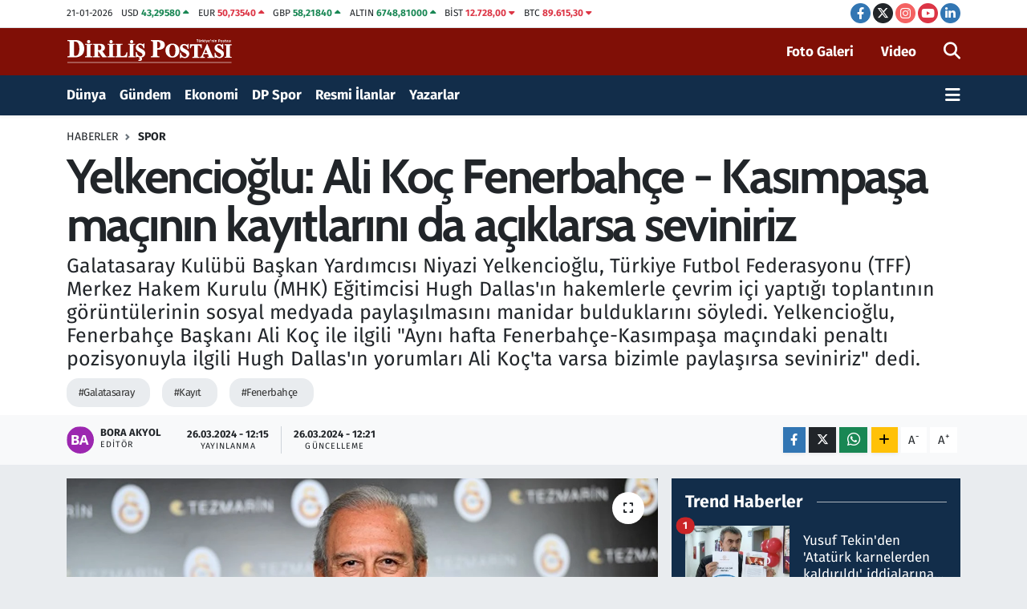

--- FILE ---
content_type: text/html; charset=UTF-8
request_url: https://www.dirilispostasi.com/yelkencioglu-ali-koc-fenerbahce-kasimpasa-macinin-kayitlarini-da-aciklarsa-seviniriz
body_size: 27719
content:
<!DOCTYPE html>
<html lang="tr" data-theme="flow">
<head>
<link rel="dns-prefetch" href="//www.dirilispostasi.com">
<link rel="dns-prefetch" href="//dpcdn.tebilisim.com">
<link rel="dns-prefetch" href="//static.tebilisim.com">
<link rel="dns-prefetch" href="//cdn.p.analitik.bik.gov.tr">
<link rel="dns-prefetch" href="//securepubads.g.doubleclick.net">
<link rel="dns-prefetch" href="//www.googletagmanager.com">
<link rel="dns-prefetch" href="//www.facebook.com">
<link rel="dns-prefetch" href="//www.twitter.com">
<link rel="dns-prefetch" href="//www.instagram.com">
<link rel="dns-prefetch" href="//www.youtube.com">
<link rel="dns-prefetch" href="//tr.linkedin.com">
<link rel="dns-prefetch" href="//www.w3.org">
<link rel="dns-prefetch" href="//x.com">
<link rel="dns-prefetch" href="//api.whatsapp.com">
<link rel="dns-prefetch" href="//www.linkedin.com">
<link rel="dns-prefetch" href="//pinterest.com">
<link rel="dns-prefetch" href="//t.me">
<link rel="dns-prefetch" href="//gdetr.hit.gemius.pl">
<link rel="dns-prefetch" href="//media.api-sports.io">
<link rel="dns-prefetch" href="//facebook.com">
<link rel="dns-prefetch" href="//tebilisim.com">
<link rel="dns-prefetch" href="//twitter.com">
<link rel="dns-prefetch" href="//www.google.com">
<link rel="dns-prefetch" href="//s3.tradingview.com">

    <meta charset="utf-8">
<title>Yelkencioğlu: Ali Koç Fenerbahçe - Kasımpaşa maçının kayıtlarını da açıklarsa seviniriz</title>
<meta name="description" content="Galatasaray Kulübü Başkan Yardımcısı Niyazi Yelkencioğlu, Türkiye Futbol Federasyonu (TFF) Merkez Hakem Kurulu (MHK) Eğitimcisi Hugh Dallas&#039;ın hakemlerle çevrim içi yaptığı toplantının görüntülerinin sosyal medyada paylaşılmasını manidar bulduklarını söyledi. Yelkencioğlu, Fenerbahçe Başkanı Ali Koç ile ilgili &quot;Aynı hafta Fenerbahçe-Kasımpaşa maçındaki penaltı pozisyonuyla ilgili Hugh Dallas&#039;ın yorumları Ali Koç&#039;ta varsa bizimle paylaşırsa seviniriz&quot; dedi.">
<meta name="keywords" content="Galatasaray, Kayıt, Fenerbahçe">
<link rel="canonical" href="https://www.dirilispostasi.com/yelkencioglu-ali-koc-fenerbahce-kasimpasa-macinin-kayitlarini-da-aciklarsa-seviniriz">
<meta name="viewport" content="width=device-width,initial-scale=1">
<meta name="X-UA-Compatible" content="IE=edge">
<meta name="robots" content="max-image-preview:large">
<meta name="theme-color" content="#122d4a">
<meta name="title" content="Yelkencioğlu: Ali Koç Fenerbahçe - Kasımpaşa maçının kayıtlarını da açıklarsa seviniriz">
<meta name="articleSection" content="news">
<meta name="datePublished" content="2024-03-26T12:15:00+03:00">
<meta name="dateModified" content="2024-03-26T12:21:10+03:00">
<meta name="articleAuthor" content="AA">
<meta name="author" content="AA">
<link rel="amphtml" href="https://www.dirilispostasi.com/amp/yelkencioglu-ali-koc-fenerbahce-kasimpasa-macinin-kayitlarini-da-aciklarsa-seviniriz">
<meta property="og:site_name" content="Haber - Son Dakika Haberleri - Haberler - Diriliş Postası">
<meta property="og:title" content="Yelkencioğlu: Ali Koç Fenerbahçe - Kasımpaşa maçının kayıtlarını da açıklarsa seviniriz">
<meta property="og:description" content="Galatasaray Kulübü Başkan Yardımcısı Niyazi Yelkencioğlu, Türkiye Futbol Federasyonu (TFF) Merkez Hakem Kurulu (MHK) Eğitimcisi Hugh Dallas&#039;ın hakemlerle çevrim içi yaptığı toplantının görüntülerinin sosyal medyada paylaşılmasını manidar bulduklarını söyledi. Yelkencioğlu, Fenerbahçe Başkanı Ali Koç ile ilgili &quot;Aynı hafta Fenerbahçe-Kasımpaşa maçındaki penaltı pozisyonuyla ilgili Hugh Dallas&#039;ın yorumları Ali Koç&#039;ta varsa bizimle paylaşırsa seviniriz&quot; dedi.">
<meta property="og:url" content="https://www.dirilispostasi.com/yelkencioglu-ali-koc-fenerbahce-kasimpasa-macinin-kayitlarini-da-aciklarsa-seviniriz">
<meta property="og:image" content="https://dpcdn.tebilisim.com/uploads/2024/03/niyazi-yelkencioglu.png">
<meta property="og:type" content="article">
<meta property="og:article:published_time" content="2024-03-26T12:15:00+03:00">
<meta property="og:article:modified_time" content="2024-03-26T12:21:10+03:00">
<meta name="twitter:card" content="summary_large_image">
<meta name="twitter:site" content="@dirilispostasi">
<meta name="twitter:title" content="Yelkencioğlu: Ali Koç Fenerbahçe - Kasımpaşa maçının kayıtlarını da açıklarsa seviniriz">
<meta name="twitter:description" content="Galatasaray Kulübü Başkan Yardımcısı Niyazi Yelkencioğlu, Türkiye Futbol Federasyonu (TFF) Merkez Hakem Kurulu (MHK) Eğitimcisi Hugh Dallas&#039;ın hakemlerle çevrim içi yaptığı toplantının görüntülerinin sosyal medyada paylaşılmasını manidar bulduklarını söyledi. Yelkencioğlu, Fenerbahçe Başkanı Ali Koç ile ilgili &quot;Aynı hafta Fenerbahçe-Kasımpaşa maçındaki penaltı pozisyonuyla ilgili Hugh Dallas&#039;ın yorumları Ali Koç&#039;ta varsa bizimle paylaşırsa seviniriz&quot; dedi.">
<meta name="twitter:image" content="https://dpcdn.tebilisim.com/uploads/2024/03/niyazi-yelkencioglu.png">
<meta name="twitter:url" content="https://www.dirilispostasi.com/yelkencioglu-ali-koc-fenerbahce-kasimpasa-macinin-kayitlarini-da-aciklarsa-seviniriz">
<link rel="shortcut icon" type="image/x-icon" href="https://dpcdn.tebilisim.com/uploads/2023/11/dirilis-postasi-favicon.png">
<link rel="manifest" href="https://www.dirilispostasi.com/manifest.json?v=6.6.4" />
<link rel="preload" href="https://static.tebilisim.com/flow/assets/css/font-awesome/fa-solid-900.woff2" as="font" type="font/woff2" crossorigin />
<link rel="preload" href="https://static.tebilisim.com/flow/assets/css/font-awesome/fa-brands-400.woff2" as="font" type="font/woff2" crossorigin />
<link rel="preload" href="https://static.tebilisim.com/flow/assets/css/weather-icons/font/weathericons-regular-webfont.woff2" as="font" type="font/woff2" crossorigin />
<link rel="preload" href="https://static.tebilisim.com/flow/vendor/te/fonts/fira-sans/va9B4kDNxMZdWfMOD5VnLK3eRhf6Xl7Glw.woff2" as="font" type="font/woff2" crossorigin />
<link rel="preload" href="https://static.tebilisim.com/flow/vendor/te/fonts/fira-sans/va9B4kDNxMZdWfMOD5VnLK3eSBf6Xl7Gl3LX.woff2" as="font" type="font/woff2" crossorigin />
<link rel="preload" href="https://static.tebilisim.com/flow/vendor/te/fonts/fira-sans/va9E4kDNxMZdWfMOD5Vvl4jLazX3dA.woff2" as="font" type="font/woff2" crossorigin />
<link rel="preload" href="https://static.tebilisim.com/flow/vendor/te/fonts/fira-sans/va9E4kDNxMZdWfMOD5VvmYjLazX3dGTP.woff2" as="font" type="font/woff2" crossorigin />

<link rel="preload"
	href="https://static.tebilisim.com/flow/vendor/te/fonts/cabin/cabin.woff2"
	as="font" type="font/woff2" crossorigin />

<link rel="preload" as="style" href="https://static.tebilisim.com/flow/vendor/te/fonts/fira-sans.css?v=6.6.4">
<link rel="stylesheet" href="https://static.tebilisim.com/flow/vendor/te/fonts/fira-sans.css?v=6.6.4">
<link rel="preload" as="style" href="https://static.tebilisim.com/flow/vendor/te/fonts/cabin.css?v=6.6.4">
<link rel="stylesheet" href="https://static.tebilisim.com/flow/vendor/te/fonts/cabin.css?v=6.6.4">

<style>:root {
        --te-link-color: #333;
        --te-link-hover-color: #000;
        --te-font: "Fira Sans";
        --te-secondary-font: "Cabin";
        --te-h1-font-size: 60px;
        --te-color: #122d4a;
        --te-hover-color: #194c82;
        --mm-ocd-width: 85%!important; /*  Mobil Menü Genişliği */
        --swiper-theme-color: var(--te-color)!important;
        --header-13-color: #ffc107;
    }</style><link rel="preload" as="style" href="https://static.tebilisim.com/flow/assets/vendor/bootstrap/css/bootstrap.min.css?v=6.6.4">
<link rel="stylesheet" href="https://static.tebilisim.com/flow/assets/vendor/bootstrap/css/bootstrap.min.css?v=6.6.4">
<link rel="preload" as="style" href="https://static.tebilisim.com/flow/assets/css/app6.6.4.min.css">
<link rel="stylesheet" href="https://static.tebilisim.com/flow/assets/css/app6.6.4.min.css">



<script type="application/ld+json">{"@context":"https:\/\/schema.org","@type":"WebSite","url":"https:\/\/www.dirilispostasi.com","potentialAction":{"@type":"SearchAction","target":"https:\/\/www.dirilispostasi.com\/arama?q={query}","query-input":"required name=query"}}</script>

<script type="application/ld+json">{"@context":"https:\/\/schema.org","@type":"NewsMediaOrganization","url":"https:\/\/www.dirilispostasi.com","name":"Dirili\u015f Postas\u0131","logo":"https:\/\/dpcdn.tebilisim.com\/uploads\/2023\/11\/dirilis-logo-light.svg","sameAs":["https:\/\/www.facebook.com\/dirilispostasi","https:\/\/www.twitter.com\/dirilispostasi","https:\/\/tr.linkedin.com\/company\/dirili%C5%9F-postas%C4%B1","https:\/\/www.youtube.com\/Dirili\u015fPostas\u0131Gazetesi","https:\/\/www.instagram.com\/dirilispostasicom"]}</script>

<script type="application/ld+json">{"@context":"https:\/\/schema.org","@graph":[{"@type":"SiteNavigationElement","name":"Ana Sayfa","url":"https:\/\/www.dirilispostasi.com","@id":"https:\/\/www.dirilispostasi.com"},{"@type":"SiteNavigationElement","name":"D\u00fcnya","url":"https:\/\/www.dirilispostasi.com\/dunya","@id":"https:\/\/www.dirilispostasi.com\/dunya"},{"@type":"SiteNavigationElement","name":"Spor","url":"https:\/\/www.dirilispostasi.com\/spor","@id":"https:\/\/www.dirilispostasi.com\/spor"},{"@type":"SiteNavigationElement","name":"G\u00fcndem","url":"https:\/\/www.dirilispostasi.com\/gundem","@id":"https:\/\/www.dirilispostasi.com\/gundem"},{"@type":"SiteNavigationElement","name":"Siyaset","url":"https:\/\/www.dirilispostasi.com\/siyaset","@id":"https:\/\/www.dirilispostasi.com\/siyaset"},{"@type":"SiteNavigationElement","name":"E\u011fitim","url":"https:\/\/www.dirilispostasi.com\/egitim","@id":"https:\/\/www.dirilispostasi.com\/egitim"},{"@type":"SiteNavigationElement","name":"Sa\u011fl\u0131k","url":"https:\/\/www.dirilispostasi.com\/saglik","@id":"https:\/\/www.dirilispostasi.com\/saglik"},{"@type":"SiteNavigationElement","name":"Teknoloji","url":"https:\/\/www.dirilispostasi.com\/teknoloji","@id":"https:\/\/www.dirilispostasi.com\/teknoloji"},{"@type":"SiteNavigationElement","name":"K\u00fclt\u00fcr Sanat","url":"https:\/\/www.dirilispostasi.com\/kultur-sanat","@id":"https:\/\/www.dirilispostasi.com\/kultur-sanat"},{"@type":"SiteNavigationElement","name":"Televizyon","url":"https:\/\/www.dirilispostasi.com\/televizyon","@id":"https:\/\/www.dirilispostasi.com\/televizyon"},{"@type":"SiteNavigationElement","name":"G\u00fcncel","url":"https:\/\/www.dirilispostasi.com\/guncel","@id":"https:\/\/www.dirilispostasi.com\/guncel"},{"@type":"SiteNavigationElement","name":"Ekonomi","url":"https:\/\/www.dirilispostasi.com\/ekonomi","@id":"https:\/\/www.dirilispostasi.com\/ekonomi"},{"@type":"SiteNavigationElement","name":"Analiz-Yorum","url":"https:\/\/www.dirilispostasi.com\/analiz-yorum","@id":"https:\/\/www.dirilispostasi.com\/analiz-yorum"},{"@type":"SiteNavigationElement","name":"R\u00fcya Tabirleri","url":"https:\/\/www.dirilispostasi.com\/ruya-tabirleri","@id":"https:\/\/www.dirilispostasi.com\/ruya-tabirleri"},{"@type":"SiteNavigationElement","name":"Ramazan","url":"https:\/\/www.dirilispostasi.com\/ramazan","@id":"https:\/\/www.dirilispostasi.com\/ramazan"},{"@type":"SiteNavigationElement","name":"Hayat","url":"https:\/\/www.dirilispostasi.com\/hayat","@id":"https:\/\/www.dirilispostasi.com\/hayat"},{"@type":"SiteNavigationElement","name":"Oyun","url":"https:\/\/www.dirilispostasi.com\/oyun","@id":"https:\/\/www.dirilispostasi.com\/oyun"},{"@type":"SiteNavigationElement","name":"Memur ve Kamu","url":"https:\/\/www.dirilispostasi.com\/memur-ve-kamu","@id":"https:\/\/www.dirilispostasi.com\/memur-ve-kamu"},{"@type":"SiteNavigationElement","name":"Kurumsal Haberler","url":"https:\/\/www.dirilispostasi.com\/kurumsal-haberler","@id":"https:\/\/www.dirilispostasi.com\/kurumsal-haberler"},{"@type":"SiteNavigationElement","name":"Savunma Sanayi","url":"https:\/\/www.dirilispostasi.com\/savunma-sanayi","@id":"https:\/\/www.dirilispostasi.com\/savunma-sanayi"},{"@type":"SiteNavigationElement","name":"15 Temmuz Destan\u0131","url":"https:\/\/www.dirilispostasi.com\/15-temmuz-destani","@id":"https:\/\/www.dirilispostasi.com\/15-temmuz-destani"},{"@type":"SiteNavigationElement","name":"Elif Ku\u015fa\u011f\u0131","url":"https:\/\/www.dirilispostasi.com\/elif-kusagi","@id":"https:\/\/www.dirilispostasi.com\/elif-kusagi"},{"@type":"SiteNavigationElement","name":"Otomobil","url":"https:\/\/www.dirilispostasi.com\/otomobil","@id":"https:\/\/www.dirilispostasi.com\/otomobil"},{"@type":"SiteNavigationElement","name":"Dizi-Film","url":"https:\/\/www.dirilispostasi.com\/dizi-film","@id":"https:\/\/www.dirilispostasi.com\/dizi-film"},{"@type":"SiteNavigationElement","name":"Lezzet Dura\u011f\u0131","url":"https:\/\/www.dirilispostasi.com\/lezzet-duragi","@id":"https:\/\/www.dirilispostasi.com\/lezzet-duragi"},{"@type":"SiteNavigationElement","name":"Resmi \u0130lanlar","url":"https:\/\/www.dirilispostasi.com\/resmi-ilanlar","@id":"https:\/\/www.dirilispostasi.com\/resmi-ilanlar"},{"@type":"SiteNavigationElement","name":"Se\u00e7im 2024","url":"https:\/\/www.dirilispostasi.com\/secim-2024","@id":"https:\/\/www.dirilispostasi.com\/secim-2024"},{"@type":"SiteNavigationElement","name":"Ya\u015fam","url":"https:\/\/www.dirilispostasi.com\/yasam","@id":"https:\/\/www.dirilispostasi.com\/yasam"},{"@type":"SiteNavigationElement","name":"Genel","url":"https:\/\/www.dirilispostasi.com\/genel","@id":"https:\/\/www.dirilispostasi.com\/genel"},{"@type":"SiteNavigationElement","name":"Politika","url":"https:\/\/www.dirilispostasi.com\/politika","@id":"https:\/\/www.dirilispostasi.com\/politika"},{"@type":"SiteNavigationElement","name":"\u00c7evre","url":"https:\/\/www.dirilispostasi.com\/cevre","@id":"https:\/\/www.dirilispostasi.com\/cevre"},{"@type":"SiteNavigationElement","name":"Asayi\u015f","url":"https:\/\/www.dirilispostasi.com\/asayis","@id":"https:\/\/www.dirilispostasi.com\/asayis"},{"@type":"SiteNavigationElement","name":"Bilim ve teknoloji","url":"https:\/\/www.dirilispostasi.com\/bilim-ve-teknoloji","@id":"https:\/\/www.dirilispostasi.com\/bilim-ve-teknoloji"},{"@type":"SiteNavigationElement","name":"Yerel Haber","url":"https:\/\/www.dirilispostasi.com\/yerel-haber","@id":"https:\/\/www.dirilispostasi.com\/yerel-haber"},{"@type":"SiteNavigationElement","name":"Magazin","url":"https:\/\/www.dirilispostasi.com\/magazin","@id":"https:\/\/www.dirilispostasi.com\/magazin"},{"@type":"SiteNavigationElement","name":"Burdur","url":"https:\/\/www.dirilispostasi.com\/burdur","@id":"https:\/\/www.dirilispostasi.com\/burdur"},{"@type":"SiteNavigationElement","name":"Abuja","url":"https:\/\/www.dirilispostasi.com\/abuja","@id":"https:\/\/www.dirilispostasi.com\/abuja"},{"@type":"SiteNavigationElement","name":"Gizlilik S\u00f6zle\u015fmesi","url":"https:\/\/www.dirilispostasi.com\/gizlilik-sozlesmesi","@id":"https:\/\/www.dirilispostasi.com\/gizlilik-sozlesmesi"},{"@type":"SiteNavigationElement","name":"\u0130leti\u015fim","url":"https:\/\/www.dirilispostasi.com\/iletisim","@id":"https:\/\/www.dirilispostasi.com\/iletisim"},{"@type":"SiteNavigationElement","name":"Yay\u0131n \u0130lkeleri","url":"https:\/\/www.dirilispostasi.com\/yayin-ilkeleri","@id":"https:\/\/www.dirilispostasi.com\/yayin-ilkeleri"},{"@type":"SiteNavigationElement","name":"Topluluk Kurallar\u0131","url":"https:\/\/www.dirilispostasi.com\/topluluk-kurallari","@id":"https:\/\/www.dirilispostasi.com\/topluluk-kurallari"},{"@type":"SiteNavigationElement","name":"Kullan\u0131m \u015eartlar\u0131","url":"https:\/\/www.dirilispostasi.com\/kullanim-sartlari","@id":"https:\/\/www.dirilispostasi.com\/kullanim-sartlari"},{"@type":"SiteNavigationElement","name":"RSS Ba\u011flant\u0131lar\u0131","url":"https:\/\/www.dirilispostasi.com\/rss-baglantilari","@id":"https:\/\/www.dirilispostasi.com\/rss-baglantilari"},{"@type":"SiteNavigationElement","name":"Abonelik","url":"https:\/\/www.dirilispostasi.com\/abonelik","@id":"https:\/\/www.dirilispostasi.com\/abonelik"},{"@type":"SiteNavigationElement","name":"Haber \u0130hbar","url":"https:\/\/www.dirilispostasi.com\/haber-ihbar","@id":"https:\/\/www.dirilispostasi.com\/haber-ihbar"},{"@type":"SiteNavigationElement","name":"Yazarlar","url":"https:\/\/www.dirilispostasi.com\/yazarlar","@id":"https:\/\/www.dirilispostasi.com\/yazarlar"},{"@type":"SiteNavigationElement","name":"Foto Galeri","url":"https:\/\/www.dirilispostasi.com\/foto-galeri","@id":"https:\/\/www.dirilispostasi.com\/foto-galeri"},{"@type":"SiteNavigationElement","name":"Video Galeri","url":"https:\/\/www.dirilispostasi.com\/video","@id":"https:\/\/www.dirilispostasi.com\/video"},{"@type":"SiteNavigationElement","name":"Biyografiler","url":"https:\/\/www.dirilispostasi.com\/biyografi","@id":"https:\/\/www.dirilispostasi.com\/biyografi"},{"@type":"SiteNavigationElement","name":"Firma Rehberi","url":"https:\/\/www.dirilispostasi.com\/rehber","@id":"https:\/\/www.dirilispostasi.com\/rehber"},{"@type":"SiteNavigationElement","name":"Seri \u0130lanlar","url":"https:\/\/www.dirilispostasi.com\/ilan","@id":"https:\/\/www.dirilispostasi.com\/ilan"},{"@type":"SiteNavigationElement","name":"Vefatlar","url":"https:\/\/www.dirilispostasi.com\/vefat","@id":"https:\/\/www.dirilispostasi.com\/vefat"},{"@type":"SiteNavigationElement","name":"R\u00f6portajlar","url":"https:\/\/www.dirilispostasi.com\/roportaj","@id":"https:\/\/www.dirilispostasi.com\/roportaj"},{"@type":"SiteNavigationElement","name":"Anketler","url":"https:\/\/www.dirilispostasi.com\/anketler","@id":"https:\/\/www.dirilispostasi.com\/anketler"},{"@type":"SiteNavigationElement","name":"Be\u015fikta\u015f Bug\u00fcn, Yar\u0131n ve 1 Haftal\u0131k Hava Durumu Tahmini","url":"https:\/\/www.dirilispostasi.com\/besiktas-hava-durumu","@id":"https:\/\/www.dirilispostasi.com\/besiktas-hava-durumu"},{"@type":"SiteNavigationElement","name":"Be\u015fikta\u015f Namaz Vakitleri","url":"https:\/\/www.dirilispostasi.com\/besiktas-namaz-vakitleri","@id":"https:\/\/www.dirilispostasi.com\/besiktas-namaz-vakitleri"},{"@type":"SiteNavigationElement","name":"Puan Durumu ve Fikst\u00fcr","url":"https:\/\/www.dirilispostasi.com\/futbol\/st-super-lig-puan-durumu-ve-fikstur","@id":"https:\/\/www.dirilispostasi.com\/futbol\/st-super-lig-puan-durumu-ve-fikstur"}]}</script>

<script type="application/ld+json">{"@context":"https:\/\/schema.org","@type":"BreadcrumbList","itemListElement":[{"@type":"ListItem","position":1,"item":{"@type":"Thing","@id":"https:\/\/www.dirilispostasi.com","name":"Haberler"}}]}</script>
<script type="application/ld+json">{"@context":"https:\/\/schema.org","@type":"NewsArticle","headline":"Yelkencio\u011flu: Ali Ko\u00e7 Fenerbah\u00e7e - Kas\u0131mpa\u015fa ma\u00e7\u0131n\u0131n kay\u0131tlar\u0131n\u0131 da a\u00e7\u0131klarsa seviniriz","articleSection":"Spor","dateCreated":"2024-03-26T12:15:00+03:00","datePublished":"2024-03-26T12:15:00+03:00","dateModified":"2024-03-26T12:21:10+03:00","wordCount":235,"genre":"news","mainEntityOfPage":{"@type":"WebPage","@id":"https:\/\/www.dirilispostasi.com\/yelkencioglu-ali-koc-fenerbahce-kasimpasa-macinin-kayitlarini-da-aciklarsa-seviniriz"},"articleBody":"<p>Yelkencio\u011flu, sar\u0131-k\u0131rm\u0131z\u0131l\u0131 kul\u00fcb\u00fcn HDI Sigorta ile Ali Sami Yen Spor Kompleksi RAMS Park'ta ger\u00e7ekle\u015ftirdi\u011fi sponsorluk imza t\u00f6reninde g\u00fcndeme dair a\u00e7\u0131klamada bulundu.<\/p>\r\n\r\n<p>Trendyol S\u00fcper Lig'in 27. haftas\u0131ndaki Galatasaray-Bitexen Antalyaspor ma\u00e7\u0131n\u0131n ard\u0131ndan ger\u00e7ekle\u015ftirilen toplant\u0131n\u0131n g\u00f6r\u00fcnt\u00fcleriyle ilgili kul\u00fcp olarak daha detayl\u0131 a\u00e7\u0131klama yapacaklar\u0131n\u0131 aktaran Yelkencio\u011flu, \"ABD merkezli isimsiz bir hesab\u0131n g\u00f6r\u00fc\u015fmelerin \u00f6n\u00fc ve arkas\u0131n\u0131 keserek bir g\u00f6r\u00fcnt\u00fc payla\u015fmas\u0131 \u00e7ok manidar. Bu g\u00f6r\u00fcnt\u00fclerin nas\u0131l ula\u015ft\u0131\u011f\u0131n\u0131 merak ediyoruz.\" diye konu\u015ftu.<\/p>\r\n\r\n<p><\/p>\r\n\r\n<p><strong>\"Ali Ko\u00e7, Dallas'\u0131n Fenerbah\u00e7e - Kas\u0131mpa\u015fa ma\u00e7\u0131ndaki kay\u0131tlar\u0131n\u0131 a\u00e7\u0131klarsa seviniriz\"<\/strong><\/p>\r\n\r\n<p>Niyazi Yelkencio\u011flu, Fenerbah\u00e7e Kul\u00fcb\u00fc Ba\u015fkan\u0131 Ali Ko\u00e7'un 13 Mart'ta d\u00fczenledi\u011fi bas\u0131n toplant\u0131s\u0131nda s\u00f6z konusu toplant\u0131dan bahsetti\u011fini kaydederek, \"Bu konu\u015fmalar Ali Ko\u00e7'a nas\u0131l ula\u015ft\u0131? Fenerbah\u00e7e'nin TFF i\u00e7inde nas\u0131l bir yap\u0131lanmas\u0131 var? Bunlar akl\u0131ma gelen soru i\u015faretleri. Ayn\u0131 hafta Fenerbah\u00e7e-Kas\u0131mpa\u015fa ma\u00e7\u0131ndaki penalt\u0131 pozisyonuyla ilgili Hugh Dallas'\u0131n yorumlar\u0131 Ali Ko\u00e7'ta varsa bizimle payla\u015f\u0131rsa seviniriz. Sadece bizim ma\u00e7\u0131m\u0131zla ilgili \u015feyleri c\u0131mb\u0131zla \u00e7\u0131kar\u0131yorlar. Kendi ma\u00e7lar\u0131nda \u015faibeli pozisyonlar var. Onlarla ilgili hi\u00e7bir konu\u015fma meydana \u00e7\u0131km\u0131yor.\" ifadelerini kulland\u0131.<\/p>","description":"Galatasaray Kul\u00fcb\u00fc Ba\u015fkan Yard\u0131mc\u0131s\u0131 Niyazi Yelkencio\u011flu, T\u00fcrkiye Futbol Federasyonu (TFF) Merkez Hakem Kurulu (MHK) E\u011fitimcisi Hugh Dallas'\u0131n hakemlerle \u00e7evrim i\u00e7i yapt\u0131\u011f\u0131 toplant\u0131n\u0131n g\u00f6r\u00fcnt\u00fclerinin sosyal medyada payla\u015f\u0131lmas\u0131n\u0131 manidar bulduklar\u0131n\u0131 s\u00f6yledi. Yelkencio\u011flu, Fenerbah\u00e7e Ba\u015fkan\u0131 Ali Ko\u00e7 ile ilgili \"Ayn\u0131 hafta Fenerbah\u00e7e-Kas\u0131mpa\u015fa ma\u00e7\u0131ndaki penalt\u0131 pozisyonuyla ilgili Hugh Dallas'\u0131n yorumlar\u0131 Ali Ko\u00e7'ta varsa bizimle payla\u015f\u0131rsa seviniriz\" dedi.","inLanguage":"tr-TR","keywords":["Galatasaray","Kay\u0131t","Fenerbah\u00e7e"],"image":{"@type":"ImageObject","url":"https:\/\/dpcdn.tebilisim.com\/crop\/1280x720\/uploads\/2024\/03\/niyazi-yelkencioglu.png","width":"1280","height":"720","caption":"Yelkencio\u011flu: Ali Ko\u00e7 Fenerbah\u00e7e - Kas\u0131mpa\u015fa ma\u00e7\u0131n\u0131n kay\u0131tlar\u0131n\u0131 da a\u00e7\u0131klarsa seviniriz"},"publishingPrinciples":"https:\/\/www.dirilispostasi.com\/gizlilik-sozlesmesi","isFamilyFriendly":"http:\/\/schema.org\/True","isAccessibleForFree":"http:\/\/schema.org\/True","publisher":{"@type":"Organization","name":"Dirili\u015f Postas\u0131","image":"https:\/\/dpcdn.tebilisim.com\/uploads\/2023\/11\/dirilis-logo-light.svg","logo":{"@type":"ImageObject","url":"https:\/\/dpcdn.tebilisim.com\/uploads\/2023\/11\/dirilis-logo-light.svg","width":"640","height":"375"}},"author":{"@type":"Person","name":"Bora Akyol","honorificPrefix":"","jobTitle":"","url":null}}</script>




<script>!function(){var t=document.createElement("script");t.setAttribute("src",'https://cdn.p.analitik.bik.gov.tr/tracker'+(typeof Intl!=="undefined"?(typeof (Intl||"").PluralRules!=="undefined"?'1':typeof Promise!=="undefined"?'2':typeof MutationObserver!=='undefined'?'3':'4'):'4')+'.js'),t.setAttribute("data-website-id","a1315b7e-6c3e-4063-bdd8-54b8ebe308fa"),t.setAttribute("data-host-url",'//a1315b7e-6c3e-4063-bdd8-54b8ebe308fa.collector.p.analitik.bik.gov.tr'),document.head.appendChild(t)}();</script>
<meta name="yandex-verification" content="99a5fe73d9b619d0" />

<script async src="https://securepubads.g.doubleclick.net/tag/js/gpt.js" crossorigin="anonymous"></script>
<script>
  window.googletag = window.googletag || {cmd: []};
  googletag.cmd.push(function() {
    googletag.defineSlot('/21843168689/Mastheadweb', [970, 250], 'div-gpt-ad-1761679669386-0').addService(googletag.pubads());
    googletag.pubads().enableSingleRequest();
    googletag.enableServices();
  });
</script>



<script async data-cfasync="false"
	src="https://www.googletagmanager.com/gtag/js?id=G-ZLSB4P2Z3N"></script>
<script data-cfasync="false">
	window.dataLayer = window.dataLayer || [];
	  function gtag(){dataLayer.push(arguments);}
	  gtag('js', new Date());
	  gtag('config', 'G-ZLSB4P2Z3N');
</script>




</head>




<body class="d-flex flex-column min-vh-100">

    
    

    <header class="header-7">
    <div class="top-header d-none d-lg-block bg-white border-bottom">
        <div class="container">
            <div class="d-flex justify-content-between align-items-center small py-1">
                                    <!-- PİYASALAR -->
        <ul class="top-currency list-unstyled list-inline mb-0 text-dark">
        <li class="list-inline-item">21-01-2026</li>
        <li class="list-inline-item dolar">
            USD
            <span class="fw-bold text-success value">43,29580</span>
            <span class="text-success"><i class="fa fa-caret-up"></i></span>
        </li>
        <li class="list-inline-item euro">
            EUR
            <span class="fw-bold text-danger value">50,73540</span>
            <span class="text-danger"><i class="fa fa-caret-up"></i></span>
        </li>
        <li class="list-inline-item euro">
            GBP
            <span class="fw-bold text-success value">58,21840</span>
            <span class="text-success"><i class="fa fa-caret-up"></i></span>
        </li>
        <li class="list-inline-item altin">
            ALTIN
            <span class="fw-bold text-success value">6748,81000</span>
            <span class="text-success"><i class="fa fa-caret-up"></i></span>
        </li>
        <li class="list-inline-item bist">
            BİST
            <span class="fw-bold text-danger value">12.728,00</span>
            <span class="text-danger"><i class="fa fa-caret-down"></i></span>
        </li>

        <li class="list-inline-item btc">
            BTC
            <span class="fw-bold text-danger value">89.615,30</span>
            <span class="text-danger"><i class="fa fa-caret-down"></i></span>
        </li>
    </ul>

    

                
                <div class="top-social-media">
                                        <a href="https://www.facebook.com/dirilispostasi" target="_blank" class="btn btn-sm btn-primary rounded-pill" rel="nofollow noreferrer noopener"><i class="fab fa-facebook-f text-white"></i></a>
                                                            <a href="https://www.twitter.com/dirilispostasi" class="btn btn-sm btn-dark rounded-pill" target="_blank" rel="nofollow noreferrer noopener"><i class="fab fa-x-twitter text-white"></i></a>
                                                            <a href="https://www.instagram.com/dirilispostasicom" class="btn btn-sm btn-magenta rounded-pill" target="_blank" rel="nofollow noreferrer noopener"><i class="fab fa-instagram text-white"></i></a>
                                                            <a href="https://www.youtube.com/DirilişPostasıGazetesi" class="btn btn-sm btn-danger rounded-pill" target="_blank" rel="nofollow noreferrer noopener"><i class="fab fa-youtube text-white"></i></a>
                                                            <a href="https://tr.linkedin.com/company/dirili%C5%9F-postas%C4%B1" target="_blank" class="btn btn-sm btn-primary rounded-pill" rel="nofollow noreferrer noopener"><i class="fab fa-linkedin-in text-white"></i></a>
                                                                                                                                        </div>
            </div>
        </div>
    </div>
    <nav class="main-menu navbar navbar-expand-lg bg-white py-1 ps-0 py-2">
        <div class="container">
            <div class="d-lg-none">
                <a href="#menu" title="Ana Menü"><i class="fa fa-bars fa-lg"></i></a>
            </div>
            <div>
                                <a class="navbar-brand me-0" href="/" title="Haber - Son Dakika Haberleri - Haberler - Diriliş Postası">
                    <img src="https://dpcdn.tebilisim.com/uploads/2023/11/dirilis-logo-light.svg" alt="Haber - Son Dakika Haberleri - Haberler - Diriliş Postası" width="209" height="40" class="light-mode img-fluid flow-logo">
<img src="https://dpcdn.tebilisim.com/uploads/2023/11/dirilis-logo-light.svg" alt="Haber - Son Dakika Haberleri - Haberler - Diriliş Postası" width="209" height="40" class="dark-mode img-fluid flow-logo d-none">

                </a>
                            </div>

            <ul class="nav d-flex justify-content-end">
                <ul  class="nav">
        <li class="nav-item   d-none d-lg-block">
        <a href="/foto-galeri" class="nav-link fw-semibold" target="_self" title="Foto Galeri">Foto Galeri</a>
        
    </li>
        <li class="nav-item   d-none d-lg-block">
        <a href="/video" class="nav-link fw-semibold me-3" target="_self" title="Video">Video</a>
        
    </li>
    </ul>

                
                <li class="nav-item">
                    <a href="/arama" class="nav-link p-0 my-2 text-secondary" title="Ara">
                        <i class="fa fa-search fa-lg"></i>
                    </a>
                </li>
            </ul>
        </div>
    </nav>
    <div class="category-menu navbar navbar-expand-lg d-none d-lg-block shadow-sm bg-te-color py-1">
        <div class="container">
            <ul  class="nav fw-semibold">
        <li class="nav-item   ">
        <a href="/dunya" class="nav-link text-white ps-0" target="_self" title="Dünya">Dünya</a>
        
    </li>
        <li class="nav-item   ">
        <a href="/gundem" class="nav-link text-white ps-0" target="_self" title="Gündem">Gündem</a>
        
    </li>
        <li class="nav-item   ">
        <a href="/ekonomi" class="nav-link text-white ps-0" target="_self" title="Ekonomi">Ekonomi</a>
        
    </li>
        <li class="nav-item   ">
        <a href="/spor" class="nav-link text-white ps-0" target="_self" title="DP Spor">DP Spor</a>
        
    </li>
        <li class="nav-item   ">
        <a href="/resmi-ilanlar" class="nav-link text-white ps-0" target="_self" title="Resmi İlanlar">Resmi İlanlar</a>
        
    </li>
        <li class="nav-item   ">
        <a href="/yazarlar" class="nav-link text-white ps-0" target="_self" title="Yazarlar">Yazarlar</a>
        
    </li>
    </ul>

            <ul class="nav">
                
                <li class="nav-item dropdown position-static">
                    <a class="nav-link p-0 text-white" data-bs-toggle="dropdown" href="#" aria-haspopup="true"
                        aria-expanded="false" title="Ana Menü">
                        <i class="fa fa-bars fa-lg"></i>
                    </a>
                    <div class="mega-menu dropdown-menu dropdown-menu-end text-capitalize shadow-lg border-0 rounded-0">

    <div class="row g-3 small p-3">

                <div class="col">
            <div class="extra-sections bg-light p-3 border">
                <a href="https://www.dirilispostasi.com/istanbul-nobetci-eczaneler" title="Nöbetçi Eczaneler" class="d-block border-bottom pb-2 mb-2" target="_self"><i class="fa-solid fa-capsules me-2"></i>Nöbetçi Eczaneler</a>
<a href="https://www.dirilispostasi.com/istanbul-hava-durumu" title="Hava Durumu" class="d-block border-bottom pb-2 mb-2" target="_self"><i class="fa-solid fa-cloud-sun me-2"></i>Hava Durumu</a>
<a href="https://www.dirilispostasi.com/istanbul-namaz-vakitleri" title="Namaz Vakitleri" class="d-block border-bottom pb-2 mb-2" target="_self"><i class="fa-solid fa-mosque me-2"></i>Namaz Vakitleri</a>
<a href="https://www.dirilispostasi.com/istanbul-trafik-durumu" title="Trafik Durumu" class="d-block border-bottom pb-2 mb-2" target="_self"><i class="fa-solid fa-car me-2"></i>Trafik Durumu</a>
<a href="https://www.dirilispostasi.com/futbol/super-lig-puan-durumu-ve-fikstur" title="Süper Lig Puan Durumu ve Fikstür" class="d-block border-bottom pb-2 mb-2" target="_self"><i class="fa-solid fa-chart-bar me-2"></i>Süper Lig Puan Durumu ve Fikstür</a>
<a href="https://www.dirilispostasi.com/tum-mansetler" title="Tüm Manşetler" class="d-block border-bottom pb-2 mb-2" target="_self"><i class="fa-solid fa-newspaper me-2"></i>Tüm Manşetler</a>
<a href="https://www.dirilispostasi.com/sondakika-haberleri" title="Son Dakika Haberleri" class="d-block border-bottom pb-2 mb-2" target="_self"><i class="fa-solid fa-bell me-2"></i>Son Dakika Haberleri</a>

            </div>
        </div>
        
        <div class="col">
        <a href="/15-temmuz-destani" class="d-block border-bottom  pb-2 mb-2" target="_self" title="15 Temmuz Destanı">15 Temmuz Destanı</a>
            <a href="/analiz-yorum" class="d-block border-bottom  pb-2 mb-2" target="_self" title="Analiz-Yorum">Analiz-Yorum</a>
            <a href="/dizi-film" class="d-block border-bottom  pb-2 mb-2" target="_self" title="Dizi-Film">Dizi-Film</a>
            <a href="/dunya" class="d-block border-bottom  pb-2 mb-2" target="_self" title="Dünya">Dünya</a>
            <a href="/egitim" class="d-block border-bottom  pb-2 mb-2" target="_self" title="Eğitim">Eğitim</a>
            <a href="/ekonomi" class="d-block border-bottom  pb-2 mb-2" target="_self" title="Ekonomi">Ekonomi</a>
            <a href="/guncel" class="d-block  pb-2 mb-2" target="_self" title="Güncel">Güncel</a>
        </div><div class="col">
            <a href="/gundem" class="d-block border-bottom  pb-2 mb-2" target="_self" title="Gündem">Gündem</a>
            <a href="/kultur-sanat" class="d-block border-bottom  pb-2 mb-2" target="_self" title="Kültür Sanat">Kültür Sanat</a>
            <a href="/kurumsal-haberler" class="d-block border-bottom  pb-2 mb-2" target="_self" title="Kurumsal Haberler">Kurumsal Haberler</a>
            <a href="/lezzet-duragi" class="d-block border-bottom  pb-2 mb-2" target="_self" title="Lezzet Durağı">Lezzet Durağı</a>
            <a href="/memur-ve-kamu" class="d-block border-bottom  pb-2 mb-2" target="_self" title="Memur ve Kamu">Memur ve Kamu</a>
            <a href="/otomobil" class="d-block border-bottom  pb-2 mb-2" target="_self" title="Otomobil">Otomobil</a>
            <a href="/oyun" class="d-block  pb-2 mb-2" target="_self" title="Oyun">Oyun</a>
        </div><div class="col">
            <a href="/ramazan" class="d-block border-bottom  pb-2 mb-2" target="_self" title="Ramazan">Ramazan</a>
            <a href="/resmi-ilanlar" class="d-block border-bottom  pb-2 mb-2" target="_self" title="Resmi İlanlar">Resmi İlanlar</a>
            <a href="/ruya-tabirleri" class="d-block border-bottom  pb-2 mb-2" target="_self" title="Rüya Tabirleri">Rüya Tabirleri</a>
            <a href="/saglik" class="d-block border-bottom  pb-2 mb-2" target="_self" title="Sağlık">Sağlık</a>
            <a href="/savunma-sanayi" class="d-block border-bottom  pb-2 mb-2" target="_self" title="Savunma Sanayi">Savunma Sanayi</a>
            <a href="/secim-2024" class="d-block border-bottom  pb-2 mb-2" target="_self" title="Seçim 2024">Seçim 2024</a>
            <a href="/teknoloji" class="d-block  pb-2 mb-2" target="_self" title="Teknoloji ve Bilim">Teknoloji ve Bilim</a>
        </div><div class="col">
            <a href="/televizyon" class="d-block border-bottom  pb-2 mb-2" target="_self" title="Televizyon">Televizyon</a>
            <a href="/spor" class="d-block border-bottom  pb-2 mb-2" target="_self" title="Spor">Spor</a>
            <a href="/politika" class="d-block border-bottom  pb-2 mb-2" target="_self" title="Politika">Politika</a>
        </div>


    </div>

    <div class="p-3 bg-light">
                <a class="me-3"
            href="https://www.facebook.com/dirilispostasi" target="_blank" rel="nofollow noreferrer noopener"><i class="fab fa-facebook me-2 text-navy"></i> Facebook</a>
                        <a class="me-3"
            href="https://www.twitter.com/dirilispostasi" target="_blank" rel="nofollow noreferrer noopener"><i class="fab fa-x-twitter "></i> Twitter</a>
                        <a class="me-3"
            href="https://www.instagram.com/dirilispostasicom" target="_blank" rel="nofollow noreferrer noopener"><i class="fab fa-instagram me-2 text-magenta"></i> Instagram</a>
                        <a class="me-3"
            href="https://tr.linkedin.com/company/dirili%C5%9F-postas%C4%B1" target="_blank" rel="nofollow noreferrer noopener"><i class="fab fa-linkedin me-2 text-navy"></i> Linkedin</a>
                        <a class="me-3"
            href="https://www.youtube.com/DirilişPostasıGazetesi" target="_blank" rel="nofollow noreferrer noopener"><i class="fab fa-youtube me-2 text-danger"></i> Youtube</a>
                                                    </div>

    <div class="mega-menu-footer p-2 bg-te-color">
        <a class="dropdown-item text-white" href="/kunye" title="Künye / İletişim"><i class="fa fa-id-card me-2"></i> Künye / İletişim</a>
        <a class="dropdown-item text-white" href="/iletisim" title="Bize Ulaşın"><i class="fa fa-envelope me-2"></i> Bize Ulaşın</a>
        <a class="dropdown-item text-white" href="/rss-baglantilari" title="RSS Bağlantıları"><i class="fa fa-rss me-2"></i> RSS Bağlantıları</a>
        <a class="dropdown-item text-white" href="/member/login" title="Üyelik Girişi"><i class="fa fa-user me-2"></i> Üyelik Girişi</a>
    </div>


</div>

                </li>
            </ul>


        </div>
    </div>
    <ul  class="mobile-categories d-lg-none list-inline bg-white">
        <li class="list-inline-item">
        <a href="/dunya" class="text-dark" target="_self" title="Dünya">
                Dünya
        </a>
    </li>
        <li class="list-inline-item">
        <a href="/gundem" class="text-dark" target="_self" title="Gündem">
                Gündem
        </a>
    </li>
        <li class="list-inline-item">
        <a href="/ekonomi" class="text-dark" target="_self" title="Ekonomi">
                Ekonomi
        </a>
    </li>
        <li class="list-inline-item">
        <a href="/spor" class="text-dark" target="_self" title="DP Spor">
                DP Spor
        </a>
    </li>
        <li class="list-inline-item">
        <a href="/resmi-ilanlar" class="text-dark" target="_self" title="Resmi İlanlar">
                Resmi İlanlar
        </a>
    </li>
        <li class="list-inline-item">
        <a href="/yazarlar" class="text-dark" target="_self" title="Yazarlar">
                Yazarlar
        </a>
    </li>
    </ul>


</header>






<main class="single overflow-hidden" style="min-height: 300px">

    
    <div class="infinite" data-show-advert="1">

    

    <div class="infinite-item d-block" data-id="17729111" data-category-id="26762" data-reference="TE\Archive\Models\Archive" data-json-url="/service/json/featured-infinite.json">

        

        <div class="post-header pt-3 bg-white">

    <div class="container">

        
        <nav class="meta-category d-flex justify-content-lg-start" style="--bs-breadcrumb-divider: url(&#34;data:image/svg+xml,%3Csvg xmlns='http://www.w3.org/2000/svg' width='8' height='8'%3E%3Cpath d='M2.5 0L1 1.5 3.5 4 1 6.5 2.5 8l4-4-4-4z' fill='%236c757d'/%3E%3C/svg%3E&#34;);" aria-label="breadcrumb">
        <ol class="breadcrumb mb-0">
            <li class="breadcrumb-item"><a href="https://www.dirilispostasi.com" class="breadcrumb_link" target="_self">Haberler</a></li>
            <li class="breadcrumb-item active fw-bold" aria-current="page"><a href="/spor" target="_self" class="breadcrumb_link text-dark" title="Spor">Spor</a></li>
        </ol>
</nav>

        <h1 class="h2 fw-bold text-lg-start headline my-2" itemprop="headline">Yelkencioğlu: Ali Koç Fenerbahçe - Kasımpaşa maçının kayıtlarını da açıklarsa seviniriz</h1>
        
        <h2 class="lead text-lg-start text-dark my-2 description" itemprop="description">Galatasaray Kulübü Başkan Yardımcısı Niyazi Yelkencioğlu, Türkiye Futbol Federasyonu (TFF) Merkez Hakem Kurulu (MHK) Eğitimcisi Hugh Dallas&#039;ın hakemlerle çevrim içi yaptığı toplantının görüntülerinin sosyal medyada paylaşılmasını manidar bulduklarını söyledi. Yelkencioğlu, Fenerbahçe Başkanı Ali Koç ile ilgili &quot;Aynı hafta Fenerbahçe-Kasımpaşa maçındaki penaltı pozisyonuyla ilgili Hugh Dallas&#039;ın yorumları Ali Koç&#039;ta varsa bizimle paylaşırsa seviniriz&quot; dedi.</h2>
        
        <div class="news-tags">
        <a href="https://www.dirilispostasi.com/haberleri/galatasaray-3046161" title="Galatasaray" class="news-tags__link" rel="nofollow">#Galatasaray</a>
        <a href="https://www.dirilispostasi.com/haberleri/kayit-7034736" title="Kayıt" class="news-tags__link" rel="nofollow">#Kayıt</a>
        <a href="https://www.dirilispostasi.com/haberleri/fenerbahce-3035770" title="Fenerbahçe" class="news-tags__link" rel="nofollow">#Fenerbahçe</a>
    </div>

    </div>

    <div class="bg-light py-1">
        <div class="container d-flex justify-content-between align-items-center">

            <div class="meta-author">
            <a href="/muhabir/47645/bora-akyol" class="d-flex" title="Bora Akyol" target="_self">
            <img class="me-2 rounded-circle" width="34" height="34" src="[data-uri]"
                loading="lazy" alt="Bora Akyol">
            <div class="me-3 flex-column align-items-center justify-content-center">
                <div class="fw-bold text-dark">Bora Akyol</div>
                <div class="info text-dark">Editör</div>
            </div>
        </a>
    
    <div class="box">
    <time class="fw-bold">26.03.2024 - 12:15</time>
    <span class="info">Yayınlanma</span>
</div>
<div class="box">
    <time class="fw-bold">26.03.2024 - 12:21</time>
    <span class="info">Güncelleme</span>
</div>

    
    
    

</div>


            <div class="share-area justify-content-end align-items-center d-none d-lg-flex">

    <div class="mobile-share-button-container mb-2 d-block d-md-none">
    <button
        class="btn btn-primary btn-sm rounded-0 shadow-sm w-100"
        onclick="handleMobileShare(event, 'Yelkencioğlu: Ali Koç Fenerbahçe - Kasımpaşa maçının kayıtlarını da açıklarsa seviniriz', 'https://www.dirilispostasi.com/yelkencioglu-ali-koc-fenerbahce-kasimpasa-macinin-kayitlarini-da-aciklarsa-seviniriz')"
        title="Paylaş"
    >
        <i class="fas fa-share-alt me-2"></i>Paylaş
    </button>
</div>

<div class="social-buttons-new d-none d-md-flex justify-content-between">
    <a
        href="https://www.facebook.com/sharer/sharer.php?u=https%3A%2F%2Fwww.dirilispostasi.com%2Fyelkencioglu-ali-koc-fenerbahce-kasimpasa-macinin-kayitlarini-da-aciklarsa-seviniriz"
        onclick="initiateDesktopShare(event, 'facebook')"
        class="btn btn-primary btn-sm rounded-0 shadow-sm me-1"
        title="Facebook'ta Paylaş"
        data-platform="facebook"
        data-share-url="https://www.dirilispostasi.com/yelkencioglu-ali-koc-fenerbahce-kasimpasa-macinin-kayitlarini-da-aciklarsa-seviniriz"
        data-share-title="Yelkencioğlu: Ali Koç Fenerbahçe - Kasımpaşa maçının kayıtlarını da açıklarsa seviniriz"
        rel="noreferrer nofollow noopener external"
    >
        <i class="fab fa-facebook-f"></i>
    </a>

    <a
        href="https://x.com/intent/tweet?url=https%3A%2F%2Fwww.dirilispostasi.com%2Fyelkencioglu-ali-koc-fenerbahce-kasimpasa-macinin-kayitlarini-da-aciklarsa-seviniriz&text=Yelkencio%C4%9Flu%3A+Ali+Ko%C3%A7+Fenerbah%C3%A7e+-+Kas%C4%B1mpa%C5%9Fa+ma%C3%A7%C4%B1n%C4%B1n+kay%C4%B1tlar%C4%B1n%C4%B1+da+a%C3%A7%C4%B1klarsa+seviniriz"
        onclick="initiateDesktopShare(event, 'twitter')"
        class="btn btn-dark btn-sm rounded-0 shadow-sm me-1"
        title="X'de Paylaş"
        data-platform="twitter"
        data-share-url="https://www.dirilispostasi.com/yelkencioglu-ali-koc-fenerbahce-kasimpasa-macinin-kayitlarini-da-aciklarsa-seviniriz"
        data-share-title="Yelkencioğlu: Ali Koç Fenerbahçe - Kasımpaşa maçının kayıtlarını da açıklarsa seviniriz"
        rel="noreferrer nofollow noopener external"
    >
        <i class="fab fa-x-twitter text-white"></i>
    </a>

    <a
        href="https://api.whatsapp.com/send?text=Yelkencio%C4%9Flu%3A+Ali+Ko%C3%A7+Fenerbah%C3%A7e+-+Kas%C4%B1mpa%C5%9Fa+ma%C3%A7%C4%B1n%C4%B1n+kay%C4%B1tlar%C4%B1n%C4%B1+da+a%C3%A7%C4%B1klarsa+seviniriz+-+https%3A%2F%2Fwww.dirilispostasi.com%2Fyelkencioglu-ali-koc-fenerbahce-kasimpasa-macinin-kayitlarini-da-aciklarsa-seviniriz"
        onclick="initiateDesktopShare(event, 'whatsapp')"
        class="btn btn-success btn-sm rounded-0 btn-whatsapp shadow-sm me-1"
        title="Whatsapp'ta Paylaş"
        data-platform="whatsapp"
        data-share-url="https://www.dirilispostasi.com/yelkencioglu-ali-koc-fenerbahce-kasimpasa-macinin-kayitlarini-da-aciklarsa-seviniriz"
        data-share-title="Yelkencioğlu: Ali Koç Fenerbahçe - Kasımpaşa maçının kayıtlarını da açıklarsa seviniriz"
        rel="noreferrer nofollow noopener external"
    >
        <i class="fab fa-whatsapp fa-lg"></i>
    </a>

    <div class="dropdown">
        <button class="dropdownButton btn btn-sm rounded-0 btn-warning border-none shadow-sm me-1" type="button" data-bs-toggle="dropdown" name="socialDropdownButton" title="Daha Fazla">
            <i id="icon" class="fa fa-plus"></i>
        </button>

        <ul class="dropdown-menu dropdown-menu-end border-0 rounded-1 shadow">
            <li>
                <a
                    href="https://www.linkedin.com/sharing/share-offsite/?url=https%3A%2F%2Fwww.dirilispostasi.com%2Fyelkencioglu-ali-koc-fenerbahce-kasimpasa-macinin-kayitlarini-da-aciklarsa-seviniriz"
                    class="dropdown-item"
                    onclick="initiateDesktopShare(event, 'linkedin')"
                    data-platform="linkedin"
                    data-share-url="https://www.dirilispostasi.com/yelkencioglu-ali-koc-fenerbahce-kasimpasa-macinin-kayitlarini-da-aciklarsa-seviniriz"
                    data-share-title="Yelkencioğlu: Ali Koç Fenerbahçe - Kasımpaşa maçının kayıtlarını da açıklarsa seviniriz"
                    rel="noreferrer nofollow noopener external"
                    title="Linkedin"
                >
                    <i class="fab fa-linkedin text-primary me-2"></i>Linkedin
                </a>
            </li>
            <li>
                <a
                    href="https://pinterest.com/pin/create/button/?url=https%3A%2F%2Fwww.dirilispostasi.com%2Fyelkencioglu-ali-koc-fenerbahce-kasimpasa-macinin-kayitlarini-da-aciklarsa-seviniriz&description=Yelkencio%C4%9Flu%3A+Ali+Ko%C3%A7+Fenerbah%C3%A7e+-+Kas%C4%B1mpa%C5%9Fa+ma%C3%A7%C4%B1n%C4%B1n+kay%C4%B1tlar%C4%B1n%C4%B1+da+a%C3%A7%C4%B1klarsa+seviniriz&media="
                    class="dropdown-item"
                    onclick="initiateDesktopShare(event, 'pinterest')"
                    data-platform="pinterest"
                    data-share-url="https://www.dirilispostasi.com/yelkencioglu-ali-koc-fenerbahce-kasimpasa-macinin-kayitlarini-da-aciklarsa-seviniriz"
                    data-share-title="Yelkencioğlu: Ali Koç Fenerbahçe - Kasımpaşa maçının kayıtlarını da açıklarsa seviniriz"
                    rel="noreferrer nofollow noopener external"
                    title="Pinterest"
                >
                    <i class="fab fa-pinterest text-danger me-2"></i>Pinterest
                </a>
            </li>
            <li>
                <a
                    href="https://t.me/share/url?url=https%3A%2F%2Fwww.dirilispostasi.com%2Fyelkencioglu-ali-koc-fenerbahce-kasimpasa-macinin-kayitlarini-da-aciklarsa-seviniriz&text=Yelkencio%C4%9Flu%3A+Ali+Ko%C3%A7+Fenerbah%C3%A7e+-+Kas%C4%B1mpa%C5%9Fa+ma%C3%A7%C4%B1n%C4%B1n+kay%C4%B1tlar%C4%B1n%C4%B1+da+a%C3%A7%C4%B1klarsa+seviniriz"
                    class="dropdown-item"
                    onclick="initiateDesktopShare(event, 'telegram')"
                    data-platform="telegram"
                    data-share-url="https://www.dirilispostasi.com/yelkencioglu-ali-koc-fenerbahce-kasimpasa-macinin-kayitlarini-da-aciklarsa-seviniriz"
                    data-share-title="Yelkencioğlu: Ali Koç Fenerbahçe - Kasımpaşa maçının kayıtlarını da açıklarsa seviniriz"
                    rel="noreferrer nofollow noopener external"
                    title="Telegram"
                >
                    <i class="fab fa-telegram-plane text-primary me-2"></i>Telegram
                </a>
            </li>
            <li class="border-0">
                <a class="dropdown-item" href="javascript:void(0)" onclick="printContent(event)" title="Yazdır">
                    <i class="fas fa-print text-dark me-2"></i>
                    Yazdır
                </a>
            </li>
            <li class="border-0">
                <a class="dropdown-item" href="javascript:void(0)" onclick="copyURL(event, 'https://www.dirilispostasi.com/yelkencioglu-ali-koc-fenerbahce-kasimpasa-macinin-kayitlarini-da-aciklarsa-seviniriz')" rel="noreferrer nofollow noopener external" title="Bağlantıyı Kopyala">
                    <i class="fas fa-link text-dark me-2"></i>
                    Kopyala
                </a>
            </li>
        </ul>
    </div>
</div>

<script>
    var shareableModelId = 17729111;
    var shareableModelClass = 'TE\\Archive\\Models\\Archive';

    function shareCount(id, model, platform, url) {
        fetch("https://www.dirilispostasi.com/sharecount", {
            method: 'POST',
            headers: {
                'Content-Type': 'application/json',
                'X-CSRF-TOKEN': document.querySelector('meta[name="csrf-token"]')?.getAttribute('content')
            },
            body: JSON.stringify({ id, model, platform, url })
        }).catch(err => console.error('Share count fetch error:', err));
    }

    function goSharePopup(url, title, width = 600, height = 400) {
        const left = (screen.width - width) / 2;
        const top = (screen.height - height) / 2;
        window.open(
            url,
            title,
            `width=${width},height=${height},left=${left},top=${top},resizable=yes,scrollbars=yes`
        );
    }

    async function handleMobileShare(event, title, url) {
        event.preventDefault();

        if (shareableModelId && shareableModelClass) {
            shareCount(shareableModelId, shareableModelClass, 'native_mobile_share', url);
        }

        const isAndroidWebView = navigator.userAgent.includes('Android') && !navigator.share;

        if (isAndroidWebView) {
            window.location.href = 'androidshare://paylas?title=' + encodeURIComponent(title) + '&url=' + encodeURIComponent(url);
            return;
        }

        if (navigator.share) {
            try {
                await navigator.share({ title: title, url: url });
            } catch (error) {
                if (error.name !== 'AbortError') {
                    console.error('Web Share API failed:', error);
                }
            }
        } else {
            alert("Bu cihaz paylaşımı desteklemiyor.");
        }
    }

    function initiateDesktopShare(event, platformOverride = null) {
        event.preventDefault();
        const anchor = event.currentTarget;
        const platform = platformOverride || anchor.dataset.platform;
        const webShareUrl = anchor.href;
        const contentUrl = anchor.dataset.shareUrl || webShareUrl;

        if (shareableModelId && shareableModelClass && platform) {
            shareCount(shareableModelId, shareableModelClass, platform, contentUrl);
        }

        goSharePopup(webShareUrl, platform ? platform.charAt(0).toUpperCase() + platform.slice(1) : "Share");
    }

    function copyURL(event, urlToCopy) {
        event.preventDefault();
        navigator.clipboard.writeText(urlToCopy).then(() => {
            alert('Bağlantı panoya kopyalandı!');
        }).catch(err => {
            console.error('Could not copy text: ', err);
            try {
                const textArea = document.createElement("textarea");
                textArea.value = urlToCopy;
                textArea.style.position = "fixed";
                document.body.appendChild(textArea);
                textArea.focus();
                textArea.select();
                document.execCommand('copy');
                document.body.removeChild(textArea);
                alert('Bağlantı panoya kopyalandı!');
            } catch (fallbackErr) {
                console.error('Fallback copy failed:', fallbackErr);
            }
        });
    }

    function printContent(event) {
        event.preventDefault();

        const triggerElement = event.currentTarget;
        const contextContainer = triggerElement.closest('.infinite-item') || document;

        const header      = contextContainer.querySelector('.post-header');
        const media       = contextContainer.querySelector('.news-section .col-lg-8 .inner, .news-section .col-lg-8 .ratio, .news-section .col-lg-8 iframe');
        const articleBody = contextContainer.querySelector('.article-text');

        if (!header && !media && !articleBody) {
            window.print();
            return;
        }

        let printHtml = '';
        
        if (header) {
            const titleEl = header.querySelector('h1');
            const descEl  = header.querySelector('.description, h2.lead');

            let cleanHeaderHtml = '<div class="printed-header">';
            if (titleEl) cleanHeaderHtml += titleEl.outerHTML;
            if (descEl)  cleanHeaderHtml += descEl.outerHTML;
            cleanHeaderHtml += '</div>';

            printHtml += cleanHeaderHtml;
        }

        if (media) {
            printHtml += media.outerHTML;
        }

        if (articleBody) {
            const articleClone = articleBody.cloneNode(true);
            articleClone.querySelectorAll('.post-flash').forEach(function (el) {
                el.parentNode.removeChild(el);
            });
            printHtml += articleClone.outerHTML;
        }
        const iframe = document.createElement('iframe');
        iframe.style.position = 'fixed';
        iframe.style.right = '0';
        iframe.style.bottom = '0';
        iframe.style.width = '0';
        iframe.style.height = '0';
        iframe.style.border = '0';
        document.body.appendChild(iframe);

        const frameWindow = iframe.contentWindow || iframe;
        const title = document.title || 'Yazdır';
        const headStyles = Array.from(document.querySelectorAll('link[rel="stylesheet"], style'))
            .map(el => el.outerHTML)
            .join('');

        iframe.onload = function () {
            try {
                frameWindow.focus();
                frameWindow.print();
            } finally {
                setTimeout(function () {
                    document.body.removeChild(iframe);
                }, 1000);
            }
        };

        const doc = frameWindow.document;
        doc.open();
        doc.write(`
            <!doctype html>
            <html lang="tr">
                <head>
<link rel="dns-prefetch" href="//www.dirilispostasi.com">
<link rel="dns-prefetch" href="//dpcdn.tebilisim.com">
<link rel="dns-prefetch" href="//static.tebilisim.com">
<link rel="dns-prefetch" href="//cdn.p.analitik.bik.gov.tr">
<link rel="dns-prefetch" href="//securepubads.g.doubleclick.net">
<link rel="dns-prefetch" href="//www.googletagmanager.com">
<link rel="dns-prefetch" href="//www.facebook.com">
<link rel="dns-prefetch" href="//www.twitter.com">
<link rel="dns-prefetch" href="//www.instagram.com">
<link rel="dns-prefetch" href="//www.youtube.com">
<link rel="dns-prefetch" href="//tr.linkedin.com">
<link rel="dns-prefetch" href="//www.w3.org">
<link rel="dns-prefetch" href="//x.com">
<link rel="dns-prefetch" href="//api.whatsapp.com">
<link rel="dns-prefetch" href="//www.linkedin.com">
<link rel="dns-prefetch" href="//pinterest.com">
<link rel="dns-prefetch" href="//t.me">
<link rel="dns-prefetch" href="//gdetr.hit.gemius.pl">
<link rel="dns-prefetch" href="//media.api-sports.io">
<link rel="dns-prefetch" href="//facebook.com">
<link rel="dns-prefetch" href="//tebilisim.com">
<link rel="dns-prefetch" href="//twitter.com">
<link rel="dns-prefetch" href="//www.google.com">
<link rel="dns-prefetch" href="//s3.tradingview.com">
                    <meta charset="utf-8">
                    <title>${title}</title>
                    ${headStyles}
                    <style>
                        html, body {
                            margin: 0;
                            padding: 0;
                            background: #ffffff;
                        }
                        .printed-article {
                            margin: 0;
                            padding: 20px;
                            box-shadow: none;
                            background: #ffffff;
                        }
                    </style>
                </head>
                <body>
                    <div class="printed-article">
                        ${printHtml}
                    </div>
                </body>
            </html>
        `);
        doc.close();
    }

    var dropdownButton = document.querySelector('.dropdownButton');
    if (dropdownButton) {
        var icon = dropdownButton.querySelector('#icon');
        var parentDropdown = dropdownButton.closest('.dropdown');
        if (parentDropdown && icon) {
            parentDropdown.addEventListener('show.bs.dropdown', function () {
                icon.classList.remove('fa-plus');
                icon.classList.add('fa-minus');
            });
            parentDropdown.addEventListener('hide.bs.dropdown', function () {
                icon.classList.remove('fa-minus');
                icon.classList.add('fa-plus');
            });
        }
    }
</script>

    
        
            <a href="#" title="Metin boyutunu küçült" class="te-textDown btn btn-sm btn-white rounded-0 me-1">A<sup>-</sup></a>
            <a href="#" title="Metin boyutunu büyüt" class="te-textUp btn btn-sm btn-white rounded-0 me-1">A<sup>+</sup></a>

            
        

    
</div>



        </div>


    </div>


</div>




        <div class="container g-0 g-sm-4">

            <div class="news-section overflow-hidden mt-lg-3">
                <div class="row g-3">
                    <div class="col-lg-8">

                        <div class="inner">
    <a href="https://dpcdn.tebilisim.com/crop/1280x720/uploads/2024/03/niyazi-yelkencioglu.png" class="position-relative d-block" data-fancybox>
                        <div class="zoom-in-out m-3">
            <i class="fa fa-expand" style="font-size: 14px"></i>
        </div>
        <img class="img-fluid" src="https://dpcdn.tebilisim.com/crop/1280x720/uploads/2024/03/niyazi-yelkencioglu.png" alt="Yelkencioğlu: Ali Koç Fenerbahçe - Kasımpaşa maçının kayıtlarını da açıklarsa seviniriz" width="860" height="504" loading="eager" fetchpriority="high" decoding="async" style="width:100%; aspect-ratio: 860 / 504;" />
            </a>
</div>





                        <div class="d-flex d-lg-none justify-content-between align-items-center p-2">

    <div class="mobile-share-button-container mb-2 d-block d-md-none">
    <button
        class="btn btn-primary btn-sm rounded-0 shadow-sm w-100"
        onclick="handleMobileShare(event, 'Yelkencioğlu: Ali Koç Fenerbahçe - Kasımpaşa maçının kayıtlarını da açıklarsa seviniriz', 'https://www.dirilispostasi.com/yelkencioglu-ali-koc-fenerbahce-kasimpasa-macinin-kayitlarini-da-aciklarsa-seviniriz')"
        title="Paylaş"
    >
        <i class="fas fa-share-alt me-2"></i>Paylaş
    </button>
</div>

<div class="social-buttons-new d-none d-md-flex justify-content-between">
    <a
        href="https://www.facebook.com/sharer/sharer.php?u=https%3A%2F%2Fwww.dirilispostasi.com%2Fyelkencioglu-ali-koc-fenerbahce-kasimpasa-macinin-kayitlarini-da-aciklarsa-seviniriz"
        onclick="initiateDesktopShare(event, 'facebook')"
        class="btn btn-primary btn-sm rounded-0 shadow-sm me-1"
        title="Facebook'ta Paylaş"
        data-platform="facebook"
        data-share-url="https://www.dirilispostasi.com/yelkencioglu-ali-koc-fenerbahce-kasimpasa-macinin-kayitlarini-da-aciklarsa-seviniriz"
        data-share-title="Yelkencioğlu: Ali Koç Fenerbahçe - Kasımpaşa maçının kayıtlarını da açıklarsa seviniriz"
        rel="noreferrer nofollow noopener external"
    >
        <i class="fab fa-facebook-f"></i>
    </a>

    <a
        href="https://x.com/intent/tweet?url=https%3A%2F%2Fwww.dirilispostasi.com%2Fyelkencioglu-ali-koc-fenerbahce-kasimpasa-macinin-kayitlarini-da-aciklarsa-seviniriz&text=Yelkencio%C4%9Flu%3A+Ali+Ko%C3%A7+Fenerbah%C3%A7e+-+Kas%C4%B1mpa%C5%9Fa+ma%C3%A7%C4%B1n%C4%B1n+kay%C4%B1tlar%C4%B1n%C4%B1+da+a%C3%A7%C4%B1klarsa+seviniriz"
        onclick="initiateDesktopShare(event, 'twitter')"
        class="btn btn-dark btn-sm rounded-0 shadow-sm me-1"
        title="X'de Paylaş"
        data-platform="twitter"
        data-share-url="https://www.dirilispostasi.com/yelkencioglu-ali-koc-fenerbahce-kasimpasa-macinin-kayitlarini-da-aciklarsa-seviniriz"
        data-share-title="Yelkencioğlu: Ali Koç Fenerbahçe - Kasımpaşa maçının kayıtlarını da açıklarsa seviniriz"
        rel="noreferrer nofollow noopener external"
    >
        <i class="fab fa-x-twitter text-white"></i>
    </a>

    <a
        href="https://api.whatsapp.com/send?text=Yelkencio%C4%9Flu%3A+Ali+Ko%C3%A7+Fenerbah%C3%A7e+-+Kas%C4%B1mpa%C5%9Fa+ma%C3%A7%C4%B1n%C4%B1n+kay%C4%B1tlar%C4%B1n%C4%B1+da+a%C3%A7%C4%B1klarsa+seviniriz+-+https%3A%2F%2Fwww.dirilispostasi.com%2Fyelkencioglu-ali-koc-fenerbahce-kasimpasa-macinin-kayitlarini-da-aciklarsa-seviniriz"
        onclick="initiateDesktopShare(event, 'whatsapp')"
        class="btn btn-success btn-sm rounded-0 btn-whatsapp shadow-sm me-1"
        title="Whatsapp'ta Paylaş"
        data-platform="whatsapp"
        data-share-url="https://www.dirilispostasi.com/yelkencioglu-ali-koc-fenerbahce-kasimpasa-macinin-kayitlarini-da-aciklarsa-seviniriz"
        data-share-title="Yelkencioğlu: Ali Koç Fenerbahçe - Kasımpaşa maçının kayıtlarını da açıklarsa seviniriz"
        rel="noreferrer nofollow noopener external"
    >
        <i class="fab fa-whatsapp fa-lg"></i>
    </a>

    <div class="dropdown">
        <button class="dropdownButton btn btn-sm rounded-0 btn-warning border-none shadow-sm me-1" type="button" data-bs-toggle="dropdown" name="socialDropdownButton" title="Daha Fazla">
            <i id="icon" class="fa fa-plus"></i>
        </button>

        <ul class="dropdown-menu dropdown-menu-end border-0 rounded-1 shadow">
            <li>
                <a
                    href="https://www.linkedin.com/sharing/share-offsite/?url=https%3A%2F%2Fwww.dirilispostasi.com%2Fyelkencioglu-ali-koc-fenerbahce-kasimpasa-macinin-kayitlarini-da-aciklarsa-seviniriz"
                    class="dropdown-item"
                    onclick="initiateDesktopShare(event, 'linkedin')"
                    data-platform="linkedin"
                    data-share-url="https://www.dirilispostasi.com/yelkencioglu-ali-koc-fenerbahce-kasimpasa-macinin-kayitlarini-da-aciklarsa-seviniriz"
                    data-share-title="Yelkencioğlu: Ali Koç Fenerbahçe - Kasımpaşa maçının kayıtlarını da açıklarsa seviniriz"
                    rel="noreferrer nofollow noopener external"
                    title="Linkedin"
                >
                    <i class="fab fa-linkedin text-primary me-2"></i>Linkedin
                </a>
            </li>
            <li>
                <a
                    href="https://pinterest.com/pin/create/button/?url=https%3A%2F%2Fwww.dirilispostasi.com%2Fyelkencioglu-ali-koc-fenerbahce-kasimpasa-macinin-kayitlarini-da-aciklarsa-seviniriz&description=Yelkencio%C4%9Flu%3A+Ali+Ko%C3%A7+Fenerbah%C3%A7e+-+Kas%C4%B1mpa%C5%9Fa+ma%C3%A7%C4%B1n%C4%B1n+kay%C4%B1tlar%C4%B1n%C4%B1+da+a%C3%A7%C4%B1klarsa+seviniriz&media="
                    class="dropdown-item"
                    onclick="initiateDesktopShare(event, 'pinterest')"
                    data-platform="pinterest"
                    data-share-url="https://www.dirilispostasi.com/yelkencioglu-ali-koc-fenerbahce-kasimpasa-macinin-kayitlarini-da-aciklarsa-seviniriz"
                    data-share-title="Yelkencioğlu: Ali Koç Fenerbahçe - Kasımpaşa maçının kayıtlarını da açıklarsa seviniriz"
                    rel="noreferrer nofollow noopener external"
                    title="Pinterest"
                >
                    <i class="fab fa-pinterest text-danger me-2"></i>Pinterest
                </a>
            </li>
            <li>
                <a
                    href="https://t.me/share/url?url=https%3A%2F%2Fwww.dirilispostasi.com%2Fyelkencioglu-ali-koc-fenerbahce-kasimpasa-macinin-kayitlarini-da-aciklarsa-seviniriz&text=Yelkencio%C4%9Flu%3A+Ali+Ko%C3%A7+Fenerbah%C3%A7e+-+Kas%C4%B1mpa%C5%9Fa+ma%C3%A7%C4%B1n%C4%B1n+kay%C4%B1tlar%C4%B1n%C4%B1+da+a%C3%A7%C4%B1klarsa+seviniriz"
                    class="dropdown-item"
                    onclick="initiateDesktopShare(event, 'telegram')"
                    data-platform="telegram"
                    data-share-url="https://www.dirilispostasi.com/yelkencioglu-ali-koc-fenerbahce-kasimpasa-macinin-kayitlarini-da-aciklarsa-seviniriz"
                    data-share-title="Yelkencioğlu: Ali Koç Fenerbahçe - Kasımpaşa maçının kayıtlarını da açıklarsa seviniriz"
                    rel="noreferrer nofollow noopener external"
                    title="Telegram"
                >
                    <i class="fab fa-telegram-plane text-primary me-2"></i>Telegram
                </a>
            </li>
            <li class="border-0">
                <a class="dropdown-item" href="javascript:void(0)" onclick="printContent(event)" title="Yazdır">
                    <i class="fas fa-print text-dark me-2"></i>
                    Yazdır
                </a>
            </li>
            <li class="border-0">
                <a class="dropdown-item" href="javascript:void(0)" onclick="copyURL(event, 'https://www.dirilispostasi.com/yelkencioglu-ali-koc-fenerbahce-kasimpasa-macinin-kayitlarini-da-aciklarsa-seviniriz')" rel="noreferrer nofollow noopener external" title="Bağlantıyı Kopyala">
                    <i class="fas fa-link text-dark me-2"></i>
                    Kopyala
                </a>
            </li>
        </ul>
    </div>
</div>

<script>
    var shareableModelId = 17729111;
    var shareableModelClass = 'TE\\Archive\\Models\\Archive';

    function shareCount(id, model, platform, url) {
        fetch("https://www.dirilispostasi.com/sharecount", {
            method: 'POST',
            headers: {
                'Content-Type': 'application/json',
                'X-CSRF-TOKEN': document.querySelector('meta[name="csrf-token"]')?.getAttribute('content')
            },
            body: JSON.stringify({ id, model, platform, url })
        }).catch(err => console.error('Share count fetch error:', err));
    }

    function goSharePopup(url, title, width = 600, height = 400) {
        const left = (screen.width - width) / 2;
        const top = (screen.height - height) / 2;
        window.open(
            url,
            title,
            `width=${width},height=${height},left=${left},top=${top},resizable=yes,scrollbars=yes`
        );
    }

    async function handleMobileShare(event, title, url) {
        event.preventDefault();

        if (shareableModelId && shareableModelClass) {
            shareCount(shareableModelId, shareableModelClass, 'native_mobile_share', url);
        }

        const isAndroidWebView = navigator.userAgent.includes('Android') && !navigator.share;

        if (isAndroidWebView) {
            window.location.href = 'androidshare://paylas?title=' + encodeURIComponent(title) + '&url=' + encodeURIComponent(url);
            return;
        }

        if (navigator.share) {
            try {
                await navigator.share({ title: title, url: url });
            } catch (error) {
                if (error.name !== 'AbortError') {
                    console.error('Web Share API failed:', error);
                }
            }
        } else {
            alert("Bu cihaz paylaşımı desteklemiyor.");
        }
    }

    function initiateDesktopShare(event, platformOverride = null) {
        event.preventDefault();
        const anchor = event.currentTarget;
        const platform = platformOverride || anchor.dataset.platform;
        const webShareUrl = anchor.href;
        const contentUrl = anchor.dataset.shareUrl || webShareUrl;

        if (shareableModelId && shareableModelClass && platform) {
            shareCount(shareableModelId, shareableModelClass, platform, contentUrl);
        }

        goSharePopup(webShareUrl, platform ? platform.charAt(0).toUpperCase() + platform.slice(1) : "Share");
    }

    function copyURL(event, urlToCopy) {
        event.preventDefault();
        navigator.clipboard.writeText(urlToCopy).then(() => {
            alert('Bağlantı panoya kopyalandı!');
        }).catch(err => {
            console.error('Could not copy text: ', err);
            try {
                const textArea = document.createElement("textarea");
                textArea.value = urlToCopy;
                textArea.style.position = "fixed";
                document.body.appendChild(textArea);
                textArea.focus();
                textArea.select();
                document.execCommand('copy');
                document.body.removeChild(textArea);
                alert('Bağlantı panoya kopyalandı!');
            } catch (fallbackErr) {
                console.error('Fallback copy failed:', fallbackErr);
            }
        });
    }

    function printContent(event) {
        event.preventDefault();

        const triggerElement = event.currentTarget;
        const contextContainer = triggerElement.closest('.infinite-item') || document;

        const header      = contextContainer.querySelector('.post-header');
        const media       = contextContainer.querySelector('.news-section .col-lg-8 .inner, .news-section .col-lg-8 .ratio, .news-section .col-lg-8 iframe');
        const articleBody = contextContainer.querySelector('.article-text');

        if (!header && !media && !articleBody) {
            window.print();
            return;
        }

        let printHtml = '';
        
        if (header) {
            const titleEl = header.querySelector('h1');
            const descEl  = header.querySelector('.description, h2.lead');

            let cleanHeaderHtml = '<div class="printed-header">';
            if (titleEl) cleanHeaderHtml += titleEl.outerHTML;
            if (descEl)  cleanHeaderHtml += descEl.outerHTML;
            cleanHeaderHtml += '</div>';

            printHtml += cleanHeaderHtml;
        }

        if (media) {
            printHtml += media.outerHTML;
        }

        if (articleBody) {
            const articleClone = articleBody.cloneNode(true);
            articleClone.querySelectorAll('.post-flash').forEach(function (el) {
                el.parentNode.removeChild(el);
            });
            printHtml += articleClone.outerHTML;
        }
        const iframe = document.createElement('iframe');
        iframe.style.position = 'fixed';
        iframe.style.right = '0';
        iframe.style.bottom = '0';
        iframe.style.width = '0';
        iframe.style.height = '0';
        iframe.style.border = '0';
        document.body.appendChild(iframe);

        const frameWindow = iframe.contentWindow || iframe;
        const title = document.title || 'Yazdır';
        const headStyles = Array.from(document.querySelectorAll('link[rel="stylesheet"], style'))
            .map(el => el.outerHTML)
            .join('');

        iframe.onload = function () {
            try {
                frameWindow.focus();
                frameWindow.print();
            } finally {
                setTimeout(function () {
                    document.body.removeChild(iframe);
                }, 1000);
            }
        };

        const doc = frameWindow.document;
        doc.open();
        doc.write(`
            <!doctype html>
            <html lang="tr">
                <head>
<link rel="dns-prefetch" href="//www.dirilispostasi.com">
<link rel="dns-prefetch" href="//dpcdn.tebilisim.com">
<link rel="dns-prefetch" href="//static.tebilisim.com">
<link rel="dns-prefetch" href="//cdn.p.analitik.bik.gov.tr">
<link rel="dns-prefetch" href="//securepubads.g.doubleclick.net">
<link rel="dns-prefetch" href="//www.googletagmanager.com">
<link rel="dns-prefetch" href="//www.facebook.com">
<link rel="dns-prefetch" href="//www.twitter.com">
<link rel="dns-prefetch" href="//www.instagram.com">
<link rel="dns-prefetch" href="//www.youtube.com">
<link rel="dns-prefetch" href="//tr.linkedin.com">
<link rel="dns-prefetch" href="//www.w3.org">
<link rel="dns-prefetch" href="//x.com">
<link rel="dns-prefetch" href="//api.whatsapp.com">
<link rel="dns-prefetch" href="//www.linkedin.com">
<link rel="dns-prefetch" href="//pinterest.com">
<link rel="dns-prefetch" href="//t.me">
<link rel="dns-prefetch" href="//gdetr.hit.gemius.pl">
<link rel="dns-prefetch" href="//media.api-sports.io">
<link rel="dns-prefetch" href="//facebook.com">
<link rel="dns-prefetch" href="//tebilisim.com">
<link rel="dns-prefetch" href="//twitter.com">
<link rel="dns-prefetch" href="//www.google.com">
<link rel="dns-prefetch" href="//s3.tradingview.com">
                    <meta charset="utf-8">
                    <title>${title}</title>
                    ${headStyles}
                    <style>
                        html, body {
                            margin: 0;
                            padding: 0;
                            background: #ffffff;
                        }
                        .printed-article {
                            margin: 0;
                            padding: 20px;
                            box-shadow: none;
                            background: #ffffff;
                        }
                    </style>
                </head>
                <body>
                    <div class="printed-article">
                        ${printHtml}
                    </div>
                </body>
            </html>
        `);
        doc.close();
    }

    var dropdownButton = document.querySelector('.dropdownButton');
    if (dropdownButton) {
        var icon = dropdownButton.querySelector('#icon');
        var parentDropdown = dropdownButton.closest('.dropdown');
        if (parentDropdown && icon) {
            parentDropdown.addEventListener('show.bs.dropdown', function () {
                icon.classList.remove('fa-plus');
                icon.classList.add('fa-minus');
            });
            parentDropdown.addEventListener('hide.bs.dropdown', function () {
                icon.classList.remove('fa-minus');
                icon.classList.add('fa-plus');
            });
        }
    }
</script>

    
        
        <div class="google-news share-are text-end">

            <a href="#" title="Metin boyutunu küçült" class="te-textDown btn btn-sm btn-white rounded-0 me-1">A<sup>-</sup></a>
            <a href="#" title="Metin boyutunu büyüt" class="te-textUp btn btn-sm btn-white rounded-0 me-1">A<sup>+</sup></a>

            
        </div>
        

    
</div>


                        <div class="card border-0 rounded-0 mb-3">
                            <div class="article-text container-padding" data-text-id="17729111" property="articleBody">
                                
                                <p>Yelkencioğlu, sarı-kırmızılı kulübün HDI Sigorta ile Ali Sami Yen Spor Kompleksi RAMS Park'ta gerçekleştirdiği sponsorluk imza töreninde gündeme dair açıklamada bulundu.</p>

<p>Trendyol Süper Lig'in 27. haftasındaki Galatasaray-Bitexen Antalyaspor maçının ardından gerçekleştirilen toplantının görüntüleriyle ilgili kulüp olarak daha detaylı açıklama yapacaklarını aktaran Yelkencioğlu, "ABD merkezli isimsiz bir hesabın görüşmelerin önü ve arkasını keserek bir görüntü paylaşması çok manidar. Bu görüntülerin nasıl ulaştığını merak ediyoruz." diye konuştu.</p>

<p></p>

<p><strong>"Ali Koç, Dallas'ın Fenerbahçe - Kasımpaşa maçındaki kayıtlarını açıklarsa seviniriz"</strong></p>

<p>Niyazi Yelkencioğlu, Fenerbahçe Kulübü Başkanı Ali Koç'un 13 Mart'ta düzenlediği basın toplantısında söz konusu toplantıdan bahsettiğini kaydederek, "Bu konuşmalar Ali Koç'a nasıl ulaştı? Fenerbahçe'nin TFF içinde nasıl bir yapılanması var? Bunlar aklıma gelen soru işaretleri. Aynı hafta Fenerbahçe-Kasımpaşa maçındaki penaltı pozisyonuyla ilgili Hugh Dallas'ın yorumları Ali Koç'ta varsa bizimle paylaşırsa seviniriz. Sadece bizim maçımızla ilgili şeyleri cımbızla çıkarıyorlar. Kendi maçlarında şaibeli pozisyonlar var. Onlarla ilgili hiçbir konuşma meydana çıkmıyor." ifadelerini kullandı.</p><div class="article-source py-3 small border-top ">
            <span class="source-name pe-3"><strong>Kaynak: </strong>AA</span>
    </div>

                                                                
                            </div>
                        </div>

                        <div class="editors-choice my-3">
        <div class="row g-2">
                            <div class="col-12">
                    <a class="d-block bg-te-color p-1" href="/tel-tel-dokulen-yufkanin-sirri-meger-buymus-boregi-yiyen-hazir-saniyor" title="Tel tel dökülen yufkanın sırrı meğer buymuş* Böreği yiyen hazır sanıyor." target="_self">
                        <div class="row g-1 align-items-center">
                            <div class="col-5 col-sm-3">
                                <img src="https://dpcdn.tebilisim.com/crop/250x150/uploads/2025/09/tel-tel-dokulen-yufkanin-sirri-meger-buymus-boregi-yiyen-hazir-saniyor-1.jpg" loading="lazy" width="860" height="504"
                                    alt="Tel tel dökülen yufkanın sırrı meğer buymuş* Böreği yiyen hazır sanıyor." class="img-fluid">
                            </div>
                            <div class="col-7 col-sm-9">
                                <div class="post-flash-heading p-2 text-white">
                                    <span class="mini-title d-none d-md-inline">Editörün Seçtiği</span>
                                    <div class="h4 title-3-line mb-0 fw-bold lh-sm">
                                        Tel tel dökülen yufkanın sırrı meğer buymuş* Böreği yiyen hazır sanıyor.
                                    </div>
                                </div>
                            </div>
                        </div>
                    </a>
                </div>
                            <div class="col-12">
                    <a class="d-block bg-te-color p-1" href="/puff-puf-kabaran-pogacanin-sirri-meger-buymus-ne-sut-ne-de-yogurt-eklemek-gerekiyor" title="Puff puf kabaran poğaçanın sırrı meğer buymuş * Ne süt ne de yoğurt eklemek gerekiyor" target="_self">
                        <div class="row g-1 align-items-center">
                            <div class="col-5 col-sm-3">
                                <img src="https://dpcdn.tebilisim.com/crop/250x150/uploads/2025/08/puff-puf-kabaran-pogacanin-sirri-meger-buymus-ne-sut-ne-de-yogurt-eklemek-gerekiyor-1.jpg" loading="lazy" width="860" height="504"
                                    alt="Puff puf kabaran poğaçanın sırrı meğer buymuş * Ne süt ne de yoğurt eklemek gerekiyor" class="img-fluid">
                            </div>
                            <div class="col-7 col-sm-9">
                                <div class="post-flash-heading p-2 text-white">
                                    <span class="mini-title d-none d-md-inline">Editörün Seçtiği</span>
                                    <div class="h4 title-3-line mb-0 fw-bold lh-sm">
                                        Puff puf kabaran poğaçanın sırrı meğer buymuş * Ne süt ne de yoğurt eklemek gerekiyor
                                    </div>
                                </div>
                            </div>
                        </div>
                    </a>
                </div>
                            <div class="col-12">
                    <a class="d-block bg-te-color p-1" href="/kuru-fasulyenin-gazini-alan-pratik-tuyo-geceden-beklemeye-ve-karbonata-gerek-kalmiyor" title="Kuru fasulyenin gazını alan pratik tüyo * Geceden beklemeye ve karbonata gerek kalmıyor" target="_self">
                        <div class="row g-1 align-items-center">
                            <div class="col-5 col-sm-3">
                                <img src="https://dpcdn.tebilisim.com/crop/250x150/uploads/2025/08/kuru-fasulyenin-gazini-alan-pratik-tuyo-geceden-beklemeye-ve-karbonata-gerek-kalmiyor-2.jpg" loading="lazy" width="860" height="504"
                                    alt="Kuru fasulyenin gazını alan pratik tüyo * Geceden beklemeye ve karbonata gerek kalmıyor" class="img-fluid">
                            </div>
                            <div class="col-7 col-sm-9">
                                <div class="post-flash-heading p-2 text-white">
                                    <span class="mini-title d-none d-md-inline">Editörün Seçtiği</span>
                                    <div class="h4 title-3-line mb-0 fw-bold lh-sm">
                                        Kuru fasulyenin gazını alan pratik tüyo * Geceden beklemeye ve karbonata gerek kalmıyor
                                    </div>
                                </div>
                            </div>
                        </div>
                    </a>
                </div>
                    </div>
    </div>





                        <div class="author-box my-3 p-3 bg-white">
        <div class="d-flex">
            <div class="flex-shrink-0">
                <a href="/muhabir/47645/bora-akyol" title="Bora Akyol">
                    <img class="img-fluid rounded-circle" width="96" height="96"
                        src="[data-uri]" loading="lazy"
                        alt="Bora Akyol">
                </a>
            </div>
            <div class="flex-grow-1 align-self-center ms-3">
                <div class="text-dark small text-uppercase">Editör Hakkında</div>
                <div class="h4"><a href="/muhabir/47645/bora-akyol" title="Bora Akyol">Bora Akyol</a></div>
                <div class="text-secondary small show-all-text mb-2"></div>

                <div class="social-buttons d-flex justify-content-start">
                                            <a href="/cdn-cgi/l/email-protection#482a273a29292331272479082c213a2124213b38273b3c293b21662b2725" class="btn btn-outline-dark btn-sm me-1 rounded-1" title="E-Mail" target="_blank"><i class="fa fa-envelope"></i></a>
                                                                                                                                        </div>

            </div>
        </div>
    </div>





                        <div class="related-news my-3 bg-white p-3">
    <div class="section-title d-flex mb-3 align-items-center">
        <div class="h2 lead flex-shrink-1 text-te-color m-0 text-nowrap fw-bold">Bunlar da ilginizi çekebilir</div>
        <div class="flex-grow-1 title-line ms-3"></div>
    </div>
    <div class="row g-3">
                <div class="col-6 col-lg-4">
            <a href="/emin-muftuoglu-ulke-olarak-artik-madalyaya-gitmek-istiyoruz" title="Emin Müftüoğlu: &#039;Ülke olarak artık madalyaya gitmek istiyoruz&#039;" target="_self">
                <img class="img-fluid" src="https://dpcdn.tebilisim.com/crop/250x150/uploads/2026/01/agency/iha/emin-muftuoglu-ulke-olarak-artik-madalyaya-gitmek-istiyoruz.jpg" width="860" height="504" alt="Emin Müftüoğlu: &#039;Ülke olarak artık madalyaya gitmek istiyoruz&#039;"></a>
                <h3 class="h5 mt-1">
                    <a href="/emin-muftuoglu-ulke-olarak-artik-madalyaya-gitmek-istiyoruz" title="Emin Müftüoğlu: &#039;Ülke olarak artık madalyaya gitmek istiyoruz&#039;" target="_self">Emin Müftüoğlu: &#039;Ülke olarak artık madalyaya gitmek istiyoruz&#039;</a>
                </h3>
            </a>
        </div>
                <div class="col-6 col-lg-4">
            <a href="/ege-tok-abddeki-kaykay-yarismasinda-sampiyon-oldu" title="Ege Tok, ABD&#039;deki kaykay yarışmasında şampiyon oldu" target="_self">
                <img class="img-fluid" src="https://dpcdn.tebilisim.com/crop/250x150/uploads/2026/01/agency/aa/ege-tok-abddeki-kaykay-yarismasinda-sampiyon-oldu.jpg" width="860" height="504" alt="Ege Tok, ABD&#039;deki kaykay yarışmasında şampiyon oldu"></a>
                <h3 class="h5 mt-1">
                    <a href="/ege-tok-abddeki-kaykay-yarismasinda-sampiyon-oldu" title="Ege Tok, ABD&#039;deki kaykay yarışmasında şampiyon oldu" target="_self">Ege Tok, ABD&#039;deki kaykay yarışmasında şampiyon oldu</a>
                </h3>
            </a>
        </div>
                <div class="col-6 col-lg-4">
            <a href="/ozbekten-fenerbahceye-tepki-seviyesiz-paylasimlari-esefle-kiniyorum" title="Özbek&#039;ten Fenerbahçe&#039;ye tepki! &quot;Seviyesiz paylaşımları esefle kınıyorum&quot;" target="_self">
                <img class="img-fluid" src="https://dpcdn.tebilisim.com/crop/250x150/uploads/2026/01/t25-dursun-ozbekten-fenerbahc-163.webp" width="860" height="504" alt="Özbek&#039;ten Fenerbahçe&#039;ye tepki! &quot;Seviyesiz paylaşımları esefle kınıyorum&quot;"></a>
                <h3 class="h5 mt-1">
                    <a href="/ozbekten-fenerbahceye-tepki-seviyesiz-paylasimlari-esefle-kiniyorum" title="Özbek&#039;ten Fenerbahçe&#039;ye tepki! &quot;Seviyesiz paylaşımları esefle kınıyorum&quot;" target="_self">Özbek&#039;ten Fenerbahçe&#039;ye tepki! &quot;Seviyesiz paylaşımları esefle kınıyorum&quot;</a>
                </h3>
            </a>
        </div>
                <div class="col-6 col-lg-4">
            <a href="/fenerbahcede-olaganustu-kongre-karari" title="Fenerbahçe’de olağanüstü kongre kararı" target="_self">
                <img class="img-fluid" src="https://dpcdn.tebilisim.com/crop/250x150/uploads/2025/12/6954e4e36a0bd4cd2508591c.webp" width="860" height="504" alt="Fenerbahçe’de olağanüstü kongre kararı"></a>
                <h3 class="h5 mt-1">
                    <a href="/fenerbahcede-olaganustu-kongre-karari" title="Fenerbahçe’de olağanüstü kongre kararı" target="_self">Fenerbahçe’de olağanüstü kongre kararı</a>
                </h3>
            </a>
        </div>
                <div class="col-6 col-lg-4">
            <a href="/tff-70-futbolcunun-cezasini-onadi" title="TFF 70 futbolcunun cezasını onadı" target="_self">
                <img class="img-fluid" src="https://dpcdn.tebilisim.com/crop/250x150/uploads/2025/12/futbol-21405109-25-1500-844.webp" width="860" height="504" alt="TFF 70 futbolcunun cezasını onadı"></a>
                <h3 class="h5 mt-1">
                    <a href="/tff-70-futbolcunun-cezasini-onadi" title="TFF 70 futbolcunun cezasını onadı" target="_self">TFF 70 futbolcunun cezasını onadı</a>
                </h3>
            </a>
        </div>
                <div class="col-6 col-lg-4">
            <a href="/aydinda-amator-lig-macinda-saha-karisti-jandarma-sahaya-girdi" title="Aydın&#039;da amatör lig maçında saha karıştı: Jandarma sahaya girdi" target="_self">
                <img class="img-fluid" src="https://dpcdn.tebilisim.com/crop/250x150/uploads/2025/12/69500d3aa5baa221.webp" width="860" height="504" alt="Aydın&#039;da amatör lig maçında saha karıştı: Jandarma sahaya girdi"></a>
                <h3 class="h5 mt-1">
                    <a href="/aydinda-amator-lig-macinda-saha-karisti-jandarma-sahaya-girdi" title="Aydın&#039;da amatör lig maçında saha karıştı: Jandarma sahaya girdi" target="_self">Aydın&#039;da amatör lig maçında saha karıştı: Jandarma sahaya girdi</a>
                </h3>
            </a>
        </div>
            </div>
</div>


                        

                                                    <div id="comments" class="bg-white mb-3 p-3">

    
    <div>
        <div class="section-title d-flex mb-3 align-items-center">
            <div class="h2 lead flex-shrink-1 text-te-color m-0 text-nowrap fw-bold">Yorumlar </div>
            <div class="flex-grow-1 title-line ms-3"></div>
        </div>


        <form method="POST" action="https://www.dirilispostasi.com/comments/add" accept-charset="UTF-8" id="form_17729111"><input name="_token" type="hidden" value="gscxOtfrAlWBybkDwa93bXTsbxMSbejQyojPIXjI">
        <div id="nova_honeypot_dm9mBhhitCtecsBq_wrap" style="display: none" aria-hidden="true">
        <input id="nova_honeypot_dm9mBhhitCtecsBq"
               name="nova_honeypot_dm9mBhhitCtecsBq"
               type="text"
               value=""
                              autocomplete="nope"
               tabindex="-1">
        <input name="valid_from"
               type="text"
               value="[base64]"
                              autocomplete="off"
               tabindex="-1">
    </div>
        <input name="reference_id" type="hidden" value="17729111">
        <input name="reference_type" type="hidden" value="TE\Archive\Models\Archive">
        <input name="parent_id" type="hidden" value="0">


        <div class="form-row">
            <div class="form-group mb-3">
                <textarea class="form-control" rows="3" placeholder="Yorumlarınızı ve düşüncelerinizi bizimle paylaşın" required name="body" cols="50"></textarea>
            </div>
            <div class="form-group mb-3">
                <input class="form-control" placeholder="Adınız soyadınız" required name="name" type="text">
            </div>


            
            <div class="form-group mb-3">
                <button type="submit" class="btn btn-te-color add-comment" data-id="17729111" data-reference="TE\Archive\Models\Archive">
                    <span class="spinner-border spinner-border-sm d-none"></span>
                    Gönder
                </button>
            </div>


        </div>

        
        </form>

        <div id="comment-area" class="comment_read_17729111" data-post-id="17729111" data-model="TE\Archive\Models\Archive" data-action="/comments/list" ></div>

        
    </div>
</div>

                        

                    </div>

                    <div class="col-lg-4">
                        <!-- SECONDARY SIDEBAR -->
                        <!-- TREND HABERLER -->
<section class="top-shared mb-3 px-3 pt-3 bg-te-color" data-widget-unique-key="trend_haberler_44060">
    <div class="section-title d-flex mb-3 align-items-center">
        <h2 class="lead flex-shrink-1 text-white m-0 text-nowrap fw-bold">Trend Haberler</h2>
        <div class="flex-grow-1 title-line-light ms-3"></div>
    </div>
        <a href="/yusuf-tekinden-ataturk-karnelerden-kaldirildi-iddialarina-cevap" title="Yusuf Tekin&#039;den &#039;Atatürk karnelerden kaldırıldı&#039; iddialarına cevap" target="_self" class="d-flex position-relative pb-3">
        <div class="flex-shrink-0">
            <img src="https://dpcdn.tebilisim.com/crop/250x150/uploads/2026/01/6969f23729d52776-w1200xh694.webp" loading="lazy" width="130" height="76" alt="Yusuf Tekin&#039;den &#039;Atatürk karnelerden kaldırıldı&#039; iddialarına cevap" class="img-fluid">
        </div>
        <div class="flex-grow-1 ms-3 d-flex align-items-center">
            <div class="title-3-line lh-sm text-white">
                Yusuf Tekin&#039;den &#039;Atatürk karnelerden kaldırıldı&#039; iddialarına cevap
            </div>
        </div>
        <span class="sorting rounded-pill position-absolute translate-middle badge bg-red">1</span>
    </a>
        <a href="/17-18-ocakta-toplu-ulasim-ucretsiz-olacak" title="17-18 Ocak&#039;ta toplu ulaşım ücretsiz olacak" target="_self" class="d-flex position-relative pb-3">
        <div class="flex-shrink-0">
            <img src="https://dpcdn.tebilisim.com/crop/250x150/uploads/2026/01/696a1baed1497333.webp" loading="lazy" width="130" height="76" alt="17-18 Ocak&#039;ta toplu ulaşım ücretsiz olacak" class="img-fluid">
        </div>
        <div class="flex-grow-1 ms-3 d-flex align-items-center">
            <div class="title-3-line lh-sm text-white">
                17-18 Ocak&#039;ta toplu ulaşım ücretsiz olacak
            </div>
        </div>
        <span class="sorting rounded-pill position-absolute translate-middle badge bg-red">2</span>
    </a>
        <a href="/hayalet-jette-yeni-perde" title="Hayalet jette yeni perde" target="_self" class="d-flex position-relative pb-3">
        <div class="flex-shrink-0">
            <img src="https://dpcdn.tebilisim.com/crop/250x150/uploads/2026/01/hayalet-ucak.webp" loading="lazy" width="130" height="76" alt="Hayalet jette yeni perde" class="img-fluid">
        </div>
        <div class="flex-grow-1 ms-3 d-flex align-items-center">
            <div class="title-3-line lh-sm text-white">
                Hayalet jette yeni perde
            </div>
        </div>
        <span class="sorting rounded-pill position-absolute translate-middle badge bg-red">3</span>
    </a>
        <a href="/kaynarca-ve-muftuoglunun-uyusturucu-testleri-negatif-cikti" title="Kaynarca ve Müftüoğlu&#039;nun uyuşturucu testleri negatif çıktı" target="_self" class="d-flex position-relative pb-3">
        <div class="flex-shrink-0">
            <img src="https://dpcdn.tebilisim.com/crop/250x150/uploads/2026/01/kaynarca-ve-muftuoglu-nun-test-sonuclari-cikti-185845.jpg" loading="lazy" width="130" height="76" alt="Kaynarca ve Müftüoğlu&#039;nun uyuşturucu testleri negatif çıktı" class="img-fluid">
        </div>
        <div class="flex-grow-1 ms-3 d-flex align-items-center">
            <div class="title-3-line lh-sm text-white">
                Kaynarca ve Müftüoğlu&#039;nun uyuşturucu testleri negatif çıktı
            </div>
        </div>
        <span class="sorting rounded-pill position-absolute translate-middle badge bg-red">4</span>
    </a>
        <a href="/ozerklik-hayali-cop-oldu" title="Özerklik hayali çöp oldu" target="_self" class="d-flex position-relative pb-3">
        <div class="flex-shrink-0">
            <img src="https://dpcdn.tebilisim.com/crop/250x150/uploads/2026/01/abdi-sara.webp" loading="lazy" width="130" height="76" alt="Özerklik hayali çöp oldu" class="img-fluid">
        </div>
        <div class="flex-grow-1 ms-3 d-flex align-items-center">
            <div class="title-3-line lh-sm text-white">
                Özerklik hayali çöp oldu
            </div>
        </div>
        <span class="sorting rounded-pill position-absolute translate-middle badge bg-red">5</span>
    </a>
        <a href="/atlasi-olduren-suphelinin-ifadesi-ortaya-cikti" title="Atlas&#039;ı öldüren şüphelinin ifadesi ortaya çıktı" target="_self" class="d-flex position-relative pb-3">
        <div class="flex-shrink-0">
            <img src="https://dpcdn.tebilisim.com/crop/250x150/uploads/2026/01/atlas-caglayan-i-olduren-suphelinin-ifadesi-ortaya-cikti.webp" loading="lazy" width="130" height="76" alt="Atlas&#039;ı öldüren şüphelinin ifadesi ortaya çıktı" class="img-fluid">
        </div>
        <div class="flex-grow-1 ms-3 d-flex align-items-center">
            <div class="title-3-line lh-sm text-white">
                Atlas&#039;ı öldüren şüphelinin ifadesi ortaya çıktı
            </div>
        </div>
        <span class="sorting rounded-pill position-absolute translate-middle badge bg-red">6</span>
    </a>
        <a href="/imamoglu-durusmasinda-askere-saldirdilar" title="İmamoğlu duruşmasında askere saldırdılar!" target="_self" class="d-flex position-relative pb-3">
        <div class="flex-shrink-0">
            <img src="https://dpcdn.tebilisim.com/crop/250x150/uploads/2026/01/imamoglu-durusmasinda-askere-saldirdilar-sorusturma-baslatildi-1763601-20260115161122.jpg" loading="lazy" width="130" height="76" alt="İmamoğlu duruşmasında askere saldırdılar!" class="img-fluid">
        </div>
        <div class="flex-grow-1 ms-3 d-flex align-items-center">
            <div class="title-3-line lh-sm text-white">
                İmamoğlu duruşmasında askere saldırdılar!
            </div>
        </div>
        <span class="sorting rounded-pill position-absolute translate-middle badge bg-red">7</span>
    </a>
        <a href="/uyusturucu-sorusturmasinda-5-gozalti-daha" title="Uyuşturucu soruşturmasında 5 gözaltı daha" target="_self" class="d-flex position-relative pb-3">
        <div class="flex-shrink-0">
            <img src="https://dpcdn.tebilisim.com/crop/250x150/uploads/2026/01/unlulere-uyusturucu-operasyonu-18-kisi-adliyeye-sevk-edildi-5-kisi-daha-gozaltina-alindi-1.webp" loading="lazy" width="130" height="76" alt="Uyuşturucu soruşturmasında 5 gözaltı daha" class="img-fluid">
        </div>
        <div class="flex-grow-1 ms-3 d-flex align-items-center">
            <div class="title-3-line lh-sm text-white">
                Uyuşturucu soruşturmasında 5 gözaltı daha
            </div>
        </div>
        <span class="sorting rounded-pill position-absolute translate-middle badge bg-red">8</span>
    </a>
        <a href="/yeni-bir-kobani-kalkismasi-mi" title="Yeni bir Kobani kalkışması mı?" target="_self" class="d-flex position-relative pb-3">
        <div class="flex-shrink-0">
            <img src="https://dpcdn.tebilisim.com/crop/250x150/uploads/2026/01/bayrak-indirme.webp" loading="lazy" width="130" height="76" alt="Yeni bir Kobani kalkışması mı?" class="img-fluid">
        </div>
        <div class="flex-grow-1 ms-3 d-flex align-items-center">
            <div class="title-3-line lh-sm text-white">
                Yeni bir Kobani kalkışması mı?
            </div>
        </div>
        <span class="sorting rounded-pill position-absolute translate-middle badge bg-red">9</span>
    </a>
        <a href="/istanbulda-asrin-hirsizligi-var-karnelerde-ataturk-kaldirildi-yalanina-sariliyorlar" title="&quot;İstanbul&#039;da asrın hırsızlığı var, karnelerde Atatürk kaldırıldı yalanına sarılıyorlar&quot;" target="_self" class="d-flex position-relative pb-3">
        <div class="flex-shrink-0">
            <img src="https://dpcdn.tebilisim.com/crop/250x150/uploads/2026/01/696b61dbcf7a2348-w1200xh800.webp" loading="lazy" width="130" height="76" alt="&quot;İstanbul&#039;da asrın hırsızlığı var, karnelerde Atatürk kaldırıldı yalanına sarılıyorlar&quot;" class="img-fluid">
        </div>
        <div class="flex-grow-1 ms-3 d-flex align-items-center">
            <div class="title-3-line lh-sm text-white">
                &quot;İstanbul&#039;da asrın hırsızlığı var, karnelerde Atatürk kaldırıldı yalanına sarılıyorlar&quot;
            </div>
        </div>
        <span class="sorting rounded-pill position-absolute translate-middle badge bg-red">10</span>
    </a>
    </section>
<div data-pagespeed="true"
    class="widget-advert mb-3 justify-content-center align-items-center text-center mx-auto overflow-hidden d-none"
        >
                    <IMG SRC="https://gdetr.hit.gemius.pl/_[TIMESTAMP]/redot.gif?id=0Pjq1K7Q4wifImIALJ8zAfG.jzNHzw7GhkNBwmF3kOT.K7/fastid=bmadzfrditubctggmwyytpfsdglj/stparam=vpdqgqkprt/nc=0/gdpr=0/gdpr_consent="
     width="1px" height="1px" />
<a target="_blank" 
   href="https://gdetr.hit.gemius.pl/hitredir/id=0Pjq1K7Q4wifImIALJ8zAfG.jzNHzw7GhkNBwmF3kOT.K7/fastid=bfczurlaqvaybkmgqxxrwwzlbgmz/stparam=pbcnnkoirn/nc=0/gdpr=0/gdpr_consent=/url=https://emagaza.turktelekom.com.tr/tr/akilli-telefon?tag_facet%5b%5d=139&r=1c85f346-54fb-4188-b7ae-8e2f1e3d40c8&utm_source=dirilispostasi&utm_medium=Preroll&utm_campaign=tt_5g_cihaz_kampanyasi_2025&utm_term=ana_video">
<video width="336" height="100%" controls autoplay muted>
  <source src="https://dpcdn.tebilisim.com/uploads/2025/10/reklam/tt-5g-magaza-43sn-026-25tt1098-hd-251024-altyazili-digital-640x480-1.mp4" type="video/mp4">
</video>
</a>
            </div>
    

<aside class="mb-3 bg-gradient-green league" data-widget-unique-key="puan_durumu_44062" data-default-league="super-lig">
    <div class="section-title d-flex p-3 align-items-center">
        <h2 class="lead flex-shrink-1 text-te-color m-0 fw-bold">
            <div class="h4 lead text-start text-white m-0"><i class="fa-solid fa-chart-simple me-2"></i>
            Süper Lig Puan Durumu</div>
        </h2>
    </div>
    <div class="px-2 pb-2">

        <div class="card border-0 rounded-0">
            <div class="card-body p-0">

                <div class="custom-selectbox " onclick="toggleDropdown(this)">

                    <div class="selected border-bottom">
                        <img src="https://www.dirilispostasi.com/themes/flow/assets/img/leagues/super-lig.png" alt="Süper Lig">
                        Süper Lig
                        <i class="fas fa-chevron-down"></i>
                    </div>
                    <ul class="bg-white overflow-widget border-bottom" style="height: 400px">
                                                <li class="border-bottom">
                            <a href="/futbol/super-lig-puan-durumu-ve-fikstur" title="Süper Lig Puan Durumu ve Fikstür" class="text-dark">
                                <img src="https://www.dirilispostasi.com/themes/flow/assets/img/leagues/super-lig.png" loading="lazy" width="54" height="54" alt="Süper Lig"> Süper Lig Puan Durumu ve Fikstür
                            </a>
                        </li>
                                                <li class="border-bottom">
                            <a href="/futbol/tff-1-lig-puan-durumu-ve-fikstur" title="TFF 1.Lig Puan Durumu ve Fikstür" class="text-dark">
                                <img src="https://www.dirilispostasi.com/themes/flow/assets/img/leagues/tff-1-lig.png" loading="lazy" width="54" height="54" alt="TFF 1.Lig"> TFF 1.Lig Puan Durumu ve Fikstür
                            </a>
                        </li>
                                                <li class="border-bottom">
                            <a href="/futbol/tff-2-lig-beyaz-puan-durumu-ve-fikstur" title="TFF 2.Lig Beyaz Grup Puan Durumu ve Fikstür" class="text-dark">
                                <img src="https://www.dirilispostasi.com/themes/flow/assets/img/leagues/tff-2-lig-beyaz.png" loading="lazy" width="54" height="54" alt="TFF 2.Lig Beyaz Grup"> TFF 2.Lig Beyaz Grup Puan Durumu ve Fikstür
                            </a>
                        </li>
                                                <li class="border-bottom">
                            <a href="/futbol/tff-2-lig-kirmizi-puan-durumu-ve-fikstur" title="TFF 2.Lig Kırmızı Grup Puan Durumu ve Fikstür" class="text-dark">
                                <img src="https://www.dirilispostasi.com/themes/flow/assets/img/leagues/tff-2-lig-kirmizi.png" loading="lazy" width="54" height="54" alt="TFF 2.Lig Kırmızı Grup"> TFF 2.Lig Kırmızı Grup Puan Durumu ve Fikstür
                            </a>
                        </li>
                                                <li class="border-bottom">
                            <a href="/futbol/tff-3-lig-1-grup-puan-durumu-ve-fikstur" title="TFF 3.Lig 1.Grup Puan Durumu ve Fikstür" class="text-dark">
                                <img src="https://www.dirilispostasi.com/themes/flow/assets/img/leagues/tff-3-lig-1-grup.png" loading="lazy" width="54" height="54" alt="TFF 3.Lig 1.Grup"> TFF 3.Lig 1.Grup Puan Durumu ve Fikstür
                            </a>
                        </li>
                                                <li class="border-bottom">
                            <a href="/futbol/tff-3-lig-2-grup-puan-durumu-ve-fikstur" title="TFF 3.Lig 2.Grup Puan Durumu ve Fikstür" class="text-dark">
                                <img src="https://www.dirilispostasi.com/themes/flow/assets/img/leagues/tff-3-lig-2-grup.png" loading="lazy" width="54" height="54" alt="TFF 3.Lig 2.Grup"> TFF 3.Lig 2.Grup Puan Durumu ve Fikstür
                            </a>
                        </li>
                                                <li class="border-bottom">
                            <a href="/futbol/tff-3-lig-3-grup-puan-durumu-ve-fikstur" title="TFF 3.Lig 3.Grup Puan Durumu ve Fikstür" class="text-dark">
                                <img src="https://www.dirilispostasi.com/themes/flow/assets/img/leagues/tff-3-lig-3-grup.png" loading="lazy" width="54" height="54" alt="TFF 3.Lig 3.Grup"> TFF 3.Lig 3.Grup Puan Durumu ve Fikstür
                            </a>
                        </li>
                                                <li class="border-bottom">
                            <a href="/futbol/tff-3-lig-4-grup-puan-durumu-ve-fikstur" title="TFF 3.Lig 4.Grup Puan Durumu ve Fikstür" class="text-dark">
                                <img src="https://www.dirilispostasi.com/themes/flow/assets/img/leagues/tff-3-lig-4-grup.png" loading="lazy" width="54" height="54" alt="TFF 3.Lig 4.Grup"> TFF 3.Lig 4.Grup Puan Durumu ve Fikstür
                            </a>
                        </li>
                                                <li class="border-bottom">
                            <a href="/futbol/bundesliga-puan-durumu-ve-fikstur" title="Almanya Bundesliga Puan Durumu ve Fikstür" class="text-dark">
                                <img src="https://www.dirilispostasi.com/themes/flow/assets/img/leagues/bundesliga.png" loading="lazy" width="54" height="54" alt="Almanya Bundesliga"> Almanya Bundesliga Puan Durumu ve Fikstür
                            </a>
                        </li>
                                                <li class="border-bottom">
                            <a href="/futbol/premier-lig-puan-durumu-ve-fikstur" title="İngiltere Premier Lig Puan Durumu ve Fikstür" class="text-dark">
                                <img src="https://www.dirilispostasi.com/themes/flow/assets/img/leagues/premier-lig.png" loading="lazy" width="54" height="54" alt="İngiltere Premier Lig"> İngiltere Premier Lig Puan Durumu ve Fikstür
                            </a>
                        </li>
                                                <li class="border-bottom">
                            <a href="/futbol/la-liga-puan-durumu-ve-fikstur" title="İspanya La Liga Puan Durumu ve Fikstür" class="text-dark">
                                <img src="https://www.dirilispostasi.com/themes/flow/assets/img/leagues/la-liga.png" loading="lazy" width="54" height="54" alt="İspanya La Liga"> İspanya La Liga Puan Durumu ve Fikstür
                            </a>
                        </li>
                                                <li class="border-bottom">
                            <a href="/futbol/serie-a-puan-durumu-ve-fikstur" title="İtalya Serie A Puan Durumu ve Fikstür" class="text-dark">
                                <img src="https://www.dirilispostasi.com/themes/flow/assets/img/leagues/serie-a.png" loading="lazy" width="54" height="54" alt="İtalya Serie A"> İtalya Serie A Puan Durumu ve Fikstür
                            </a>
                        </li>
                                                <li class="border-bottom">
                            <a href="/futbol/ligue-1-puan-durumu-ve-fikstur" title="Fransa Ligue 1 Puan Durumu ve Fikstür" class="text-dark">
                                <img src="https://www.dirilispostasi.com/themes/flow/assets/img/leagues/ligue-1.png" loading="lazy" width="54" height="54" alt="Fransa Ligue 1"> Fransa Ligue 1 Puan Durumu ve Fikstür
                            </a>
                        </li>
                                                <li class="border-bottom">
                            <a href="/futbol/azerbaijan-premyer-liqa-puan-durumu-ve-fikstur" title="Azerbaijan Premyer Liqa Puan Durumu ve Fikstür" class="text-dark">
                                <img src="https://www.dirilispostasi.com/themes/flow/assets/img/leagues/azerbaijan-premyer-liqa.png" loading="lazy" width="54" height="54" alt="Azerbaijan Premyer Liqa"> Azerbaijan Premyer Liqa Puan Durumu ve Fikstür
                            </a>
                        </li>
                                                <li class="border-bottom">
                            <a href="/futbol/uefa-sampiyonlar-ligi-puan-durumu-ve-fikstur" title="Şampiyonlar Ligi Puan Durumu ve Fikstür" class="text-dark">
                                <img src="https://www.dirilispostasi.com/themes/flow/assets/img/leagues/uefa-sampiyonlar-ligi.png" loading="lazy" width="54" height="54" alt="Şampiyonlar Ligi"> Şampiyonlar Ligi Puan Durumu ve Fikstür
                            </a>
                        </li>
                                                <li class="border-bottom">
                            <a href="/futbol/uefa-avrupa-ligi-puan-durumu-ve-fikstur" title="Avrupa Ligi Puan Durumu ve Fikstür" class="text-dark">
                                <img src="https://www.dirilispostasi.com/themes/flow/assets/img/leagues/uefa-avrupa-ligi.png" loading="lazy" width="54" height="54" alt="Avrupa Ligi"> Avrupa Ligi Puan Durumu ve Fikstür
                            </a>
                        </li>
                                                <li class="border-bottom">
                            <a href="/futbol/uefa-konferans-ligi-puan-durumu-ve-fikstur" title="Konferans Ligi Puan Durumu ve Fikstür" class="text-dark">
                                <img src="https://www.dirilispostasi.com/themes/flow/assets/img/leagues/uefa-konferans-ligi.png" loading="lazy" width="54" height="54" alt="Konferans Ligi"> Konferans Ligi Puan Durumu ve Fikstür
                            </a>
                        </li>
                                            </ul>
                </div>

                <div class="table-responsive">

                    <table class="table table-sm table-hover table-striped table-league">
                        <thead>
                            <tr>
                                <th class="border-0" style="width: 15px;text-align:right">#</th>
                                <th class="border-0" style="width: 30px"> </th>
                                <th class="border-0" style="text-align:left">Takım</th>
                                <th class="border-0" style="width: 10%;text-align:center">O</th>
                                <th class="border-0" style="width: 15%;text-align:center">P</th>
                            </tr>
                        </thead>
                        <tbody class="super-lig">
                                                        
                            <tr class="success">
                                <td class="border-0 fw-bold small" style="text-align: right;">1</td>
                                <td class="border-0" style="text-align:center"><img src="https://media.api-sports.io/football/teams/645.png" loading="lazy" alt="Galatasaray" width="24" height="24" class=""></td>
                                <td class="border-0" style="text-align: left">Galatasaray</td>
                                <td class="border-0 text-center">18</td>
                                <td class="border-0 text-center fw-bold">43</td>
                            </tr>
                                                        
                            <tr class="success">
                                <td class="border-0 fw-bold small" style="text-align: right;">2</td>
                                <td class="border-0" style="text-align:center"><img src="https://media.api-sports.io/football/teams/611.png" loading="lazy" alt="Fenerbahçe" width="24" height="24" class=""></td>
                                <td class="border-0" style="text-align: left">Fenerbahçe</td>
                                <td class="border-0 text-center">18</td>
                                <td class="border-0 text-center fw-bold">42</td>
                            </tr>
                                                        
                            <tr class="info">
                                <td class="border-0 fw-bold small" style="text-align: right;">3</td>
                                <td class="border-0" style="text-align:center"><img src="https://media.api-sports.io/football/teams/998.png" loading="lazy" alt="Trabzonspor" width="24" height="24" class=""></td>
                                <td class="border-0" style="text-align: left">Trabzonspor</td>
                                <td class="border-0 text-center">18</td>
                                <td class="border-0 text-center fw-bold">38</td>
                            </tr>
                                                        
                            <tr class="info">
                                <td class="border-0 fw-bold small" style="text-align: right;">4</td>
                                <td class="border-0" style="text-align:center"><img src="https://media.api-sports.io/football/teams/994.png" loading="lazy" alt="Göztepe" width="24" height="24" class=""></td>
                                <td class="border-0" style="text-align: left">Göztepe</td>
                                <td class="border-0 text-center">18</td>
                                <td class="border-0 text-center fw-bold">35</td>
                            </tr>
                                                        
                            <tr class="">
                                <td class="border-0 fw-bold small" style="text-align: right;">5</td>
                                <td class="border-0" style="text-align:center"><img src="https://media.api-sports.io/football/teams/549.png" loading="lazy" alt="Beşiktaş" width="24" height="24" class=""></td>
                                <td class="border-0" style="text-align: left">Beşiktaş</td>
                                <td class="border-0 text-center">18</td>
                                <td class="border-0 text-center fw-bold">32</td>
                            </tr>
                                                        
                            <tr class="">
                                <td class="border-0 fw-bold small" style="text-align: right;">6</td>
                                <td class="border-0" style="text-align:center"><img src="https://media.api-sports.io/football/teams/564.png" loading="lazy" alt="Başakşehir" width="24" height="24" class=""></td>
                                <td class="border-0" style="text-align: left">Başakşehir</td>
                                <td class="border-0 text-center">18</td>
                                <td class="border-0 text-center fw-bold">26</td>
                            </tr>
                                                        
                            <tr class="">
                                <td class="border-0 fw-bold small" style="text-align: right;">7</td>
                                <td class="border-0" style="text-align:center"><img src="https://media.api-sports.io/football/teams/3603.png" loading="lazy" alt="Samsunspor" width="24" height="24" class=""></td>
                                <td class="border-0" style="text-align: left">Samsunspor</td>
                                <td class="border-0 text-center">18</td>
                                <td class="border-0 text-center fw-bold">26</td>
                            </tr>
                                                        
                            <tr class="">
                                <td class="border-0 fw-bold small" style="text-align: right;">8</td>
                                <td class="border-0" style="text-align:center"><img src="https://media.api-sports.io/football/teams/3573.png" loading="lazy" alt="Gaziantep FK" width="24" height="24" class=""></td>
                                <td class="border-0" style="text-align: left">Gaziantep FK</td>
                                <td class="border-0 text-center">18</td>
                                <td class="border-0 text-center fw-bold">24</td>
                            </tr>
                                                        
                            <tr class="">
                                <td class="border-0 fw-bold small" style="text-align: right;">9</td>
                                <td class="border-0" style="text-align:center"><img src="https://media.api-sports.io/football/teams/7411.png" loading="lazy" alt="Kocaelispor" width="24" height="24" class=""></td>
                                <td class="border-0" style="text-align: left">Kocaelispor</td>
                                <td class="border-0 text-center">18</td>
                                <td class="border-0 text-center fw-bold">23</td>
                            </tr>
                                                        
                            <tr class="">
                                <td class="border-0 fw-bold small" style="text-align: right;">10</td>
                                <td class="border-0" style="text-align:center"><img src="https://media.api-sports.io/football/teams/996.png" loading="lazy" alt="Alanyaspor" width="24" height="24" class=""></td>
                                <td class="border-0" style="text-align: left">Alanyaspor</td>
                                <td class="border-0 text-center">18</td>
                                <td class="border-0 text-center fw-bold">21</td>
                            </tr>
                                                                                </tbody>
                    </table>
                </div>
            </div>
        </div>



    </div>

    <div class="text-center pb-2">
        <a href="/futbol/super-lig-puan-durumu-ve-fikstur" class="btn text-white bg-transparent border-0" title="Süper Lig Puan Durumu">Detaylar için tıklayın</a>
    </div>

</aside>
<aside class="fixture mb-3 bg-white p-3">
    <div class="section-title d-flex  align-items-center">
        <h2 class="lead flex-shrink-1 text-te-color m-0 fw-bold">
            <div class="title"><i class="fa-solid fa-clock me-2"></i>Süper Lig Fikstür</div>
        </h2>
        <div class="flex-grow-1 title-line mx-3"></div>
        <div class="flex-shrink-1">
            <a href="/futbol/super-lig-puan-durumu-ve-fikstur" title="Süper Lig Fikstür" class="text-te-color"><i class="fa fa-ellipsis-h fa-lg"></i></a>
        </div>
    </div>
    <div class="pt-4">

                <ul class="list-unstyled mb-3">
                        <li class="fw-bold text-dark">23 Ocak, Cuma</li>
                        <li class="d-flex align-items-center justify-content-between py-1 ">
                <div class="d-flex align-items-center me-3" style="letter-spacing:-.5px">
                    <span>Trabzonspor - Kasımpaşa</span>
                </div>
                <span class="badge rounded-0 py-2  bg-dark  " style="width: 50px;">20:00</span>
            </li>
                    </ul>
                <ul class="list-unstyled mb-3">
                        <li class="fw-bold text-dark">24 Ocak, Cumartesi</li>
                        <li class="d-flex align-items-center justify-content-between py-1  border-bottom ">
                <div class="d-flex align-items-center me-3" style="letter-spacing:-.5px">
                    <span>Kayserispor - Başakşehir</span>
                </div>
                <span class="badge rounded-0 py-2  bg-dark  " style="width: 50px;">14:30</span>
            </li>
                        <li class="d-flex align-items-center justify-content-between py-1  border-bottom ">
                <div class="d-flex align-items-center me-3" style="letter-spacing:-.5px">
                    <span>Samsunspor - Kocaelispor</span>
                </div>
                <span class="badge rounded-0 py-2  bg-dark  " style="width: 50px;">17:00</span>
            </li>
                        <li class="d-flex align-items-center justify-content-between py-1 ">
                <div class="d-flex align-items-center me-3" style="letter-spacing:-.5px">
                    <span>Fatih Karagümrük - Galatasaray</span>
                </div>
                <span class="badge rounded-0 py-2  bg-dark  " style="width: 50px;">20:00</span>
            </li>
                    </ul>
                <ul class="list-unstyled mb-3">
                        <li class="fw-bold text-dark">25 Ocak, Pazar</li>
                        <li class="d-flex align-items-center justify-content-between py-1  border-bottom ">
                <div class="d-flex align-items-center me-3" style="letter-spacing:-.5px">
                    <span>Gaziantep FK - Konyaspor</span>
                </div>
                <span class="badge rounded-0 py-2  bg-dark  " style="width: 50px;">14:30</span>
            </li>
                        <li class="d-flex align-items-center justify-content-between py-1  border-bottom ">
                <div class="d-flex align-items-center me-3" style="letter-spacing:-.5px">
                    <span>Antalyaspor - Gençlerbirliği</span>
                </div>
                <span class="badge rounded-0 py-2  bg-dark  " style="width: 50px;">17:00</span>
            </li>
                        <li class="d-flex align-items-center justify-content-between py-1  border-bottom ">
                <div class="d-flex align-items-center me-3" style="letter-spacing:-.5px">
                    <span>Rizespor - Alanyaspor</span>
                </div>
                <span class="badge rounded-0 py-2  bg-dark  " style="width: 50px;">17:00</span>
            </li>
                        <li class="d-flex align-items-center justify-content-between py-1 ">
                <div class="d-flex align-items-center me-3" style="letter-spacing:-.5px">
                    <span>Fenerbahçe - Göztepe</span>
                </div>
                <span class="badge rounded-0 py-2  bg-dark  " style="width: 50px;">20:00</span>
            </li>
                    </ul>
                <ul class="list-unstyled mb-3">
                        <li class="fw-bold text-dark">26 Ocak, Pazartesi</li>
                        <li class="d-flex align-items-center justify-content-between py-1 ">
                <div class="d-flex align-items-center me-3" style="letter-spacing:-.5px">
                    <span>Eyüpspor - Beşiktaş</span>
                </div>
                <span class="badge rounded-0 py-2  bg-dark  " style="width: 50px;">20:00</span>
            </li>
                    </ul>
        
    </div>
</aside>
<div data-pagespeed="true"
    class="widget-advert mb-3 justify-content-center align-items-center text-center mx-auto overflow-hidden d-none"
        >
                    <IMG SRC="https://gdetr.hit.gemius.pl/_[TIMESTAMP]/redot.gif?id=0Pjq1K7Q4wifImIALJ8zAfG.jzNHzw7GhkNBwmF3kOT.K7/fastid=bmadzfrditubctggmwyytpfsdglj/stparam=vpdqgqkprt/nc=0/gdpr=0/gdpr_consent="
     width="1px" height="1px" />
<a target="_blank" 
   href="https://gdetr.hit.gemius.pl/hitredir/id=0Pjq1K7Q4wifImIALJ8zAfG.jzNHzw7GhkNBwmF3kOT.K7/fastid=bfczurlaqvaybkmgqxxrwwzlbgmz/stparam=pbcnnkoirn/nc=0/gdpr=0/gdpr_consent=/url=https://emagaza.turktelekom.com.tr/tr/akilli-telefon?tag_facet%5b%5d=139&r=1c85f346-54fb-4188-b7ae-8e2f1e3d40c8&utm_source=dirilispostasi&utm_medium=Preroll&utm_campaign=tt_5g_cihaz_kampanyasi_2025&utm_term=ana_video">
<video width="336" height="100%" controls autoplay muted>
  <source src="https://dpcdn.tebilisim.com/uploads/2025/10/reklam/tt-5g-magaza-43sn-026-25tt1098-hd-251024-altyazili-digital-640x480-1.mp4" type="video/mp4">
</video>
</a>
            </div>
    

<aside class="social-media-widget mb-3 fw-bold" data-widget-unique-key="sosyal_medya_sayfalarim_44064">
        <a href="https://facebook.com/dirilispostasi" title="Beğen" class="facebook d-flex p-2 mb-1" data-platform="facebook" data-username="dirilispostasi" target="_blank" rel="nofollow noreferrer noopener">
        <div class="text-white mx-2 m-0"><i class="fab fa-facebook"></i></div>
        <div class="flex-grow-1 text-white ms-3 small pt-1">FACEBOOK</div>
        <div class="mx-3 fw-semibold small pt-1"><span class="text-white text-uppercase">Beğen</span></div>
    </a>
            <a href="https://x.com/dirilispostasi" title="Takip Et" class="twitter d-flex p-2 mb-1" data-platform="twitter" data-username="dirilispostasi" target="_blank" rel="nofollow noreferrer noopener">
        <div class="text-white mx-2 m-0"><i class="fab fa-x-twitter text-white"></i></div>
        <div class="flex-grow-1 text-white ms-3 small pt-1">X</div>
        <div class="mx-3 fw-semibold small pt-1"><span class="text-white text-uppercase">Takip Et</span></div>
    </a>
            <a href="https://www.instagram.com/dirilispostasicom" title="Takip Et" class="instagram d-flex p-2 mb-1" data-platform="instagram" data-username="dirilispostasicom" target="_blank" style="background-color: #BD0082" rel="nofollow noreferrer noopener">
        <div class="text-white mx-2 m-0"><i class="fab fa-instagram"></i></div>
        <div class="flex-grow-1 text-white ms-3 small pt-1">INSTAGRAM</div>
        <div class="mx-3 small pt-1"><span class="text-white text-uppercase">Takip Et</span></div>
    </a>
            <a href="https://www.youtube.com/DirilişPostasıGazetesi" title="Abone Ol" class="youtube d-flex p-2 mb-1" data-platform="youtube" data-username="DirilişPostasıGazetesi" target="_blank" rel="nofollow noreferrer noopener">
        <div class="text-white mx-2 m-0"><i class="fab fa-youtube"></i></div>
        <div class="flex-grow-1 text-white ms-3 small pt-1">YOUTUBE</div>
        <div class="mx-3 small pt-1"><span class="text-white text-uppercase">Abone Ol</span></div>
    </a>
            <a href="https://tr.linkedin.com/company/dirili%C5%9F-postas%C4%B1" title="Takip Et" class="linkedin d-flex p-2 mb-1" data-platform="linkedin" data-username="https://tr.linkedin.com/company/dirili%C5%9F-postas%C4%B1" target="_blank" rel="nofollow noreferrer noopener">
        <div class="text-white mx-2 m-0"><i class="fab fa-linkedin"></i></div>
        <div class="flex-grow-1 text-white ms-3 small pt-1">LINKEDIN</div>
        <div class="mx-3 small pt-1"><span class="text-white text-uppercase">Takip Et</span></div>
    </a>
                </aside>

                    </div>

                </div>
            </div>
        </div>

                    <a href="" class="d-none pagination__next"></a>
            </div>



</div>


</main>


<footer class="mt-auto">

                    <div id="footer" class="bg-white">
    <div class="container">
        <div class="row py-4 align-items-center">
            <div class="logo-area col-lg-3 mb-4 mb-lg-0 text-center text-lg-start">
                <a href="/" title="Haber - Son Dakika Haberleri - Haberler - Diriliş Postası">
                    <img src="https://dpcdn.tebilisim.com/uploads/2023/11/dirilis-logo.svg" alt="Haber - Son Dakika Haberleri - Haberler - Diriliş Postası" width="210" height="40" class="light-mode img-fluid flow-logo">
<img src="https://dpcdn.tebilisim.com/uploads/2023/11/dirilis-logo-light.svg" alt="Haber - Son Dakika Haberleri - Haberler - Diriliş Postası" width="209" height="40" class="dark-mode img-fluid flow-logo d-none">

                </a>
            </div>

            <div class="col-lg-9 social-buttons text-center text-lg-end">
                <a class="btn-outline-primary text-center px-0 btn rounded-circle " rel="nofollow"
    href="https://www.facebook.com/dirilispostasi" target="_blank" title="Facebook">
    <i class="fab fa-facebook-f"></i>
</a>
<a class="btn-outline-dark text-center px-0 btn rounded-circle" rel="nofollow" href="https://www.twitter.com/dirilispostasi" target="_blank" title="X">
    <i class="fab fa-x-twitter"></i>
</a>
<a class="btn-outline-purple text-center px-0 btn rounded-circle" rel="nofollow"
    href="https://www.instagram.com/dirilispostasicom" target="_blank" title="Instagram">
    <i class="fab fa-instagram"></i>
</a>
<a class="btn-outline-primary text-center px-0 btn rounded-circle" rel="nofollow" href="https://tr.linkedin.com/company/dirili%C5%9F-postas%C4%B1" target="_blank"
    title="LinkedIn">
    <i class="fab fa-linkedin-in"></i>
</a>
<a class="btn-outline-danger text-center px-0 btn rounded-circle" rel="nofollow"
    href="https://www.youtube.com/DirilişPostasıGazetesi" target="_blank" title="Youtube">
    <i class="fab fa-youtube"></i>
</a>

            </div>

        </div>
                <div class="footer-menu py-3 small">
            <nav class="row g-3">
                <div class="col-6 col-lg-3"><a href="https://www.dirilispostasi.com/istanbul-nobetci-eczaneler" title="Nöbetçi Eczaneler" class="text-dark pb-2 border-bottom d-block" target="_self"><i class="fa-solid fa-capsules me-2 text-danger"></i>Nöbetçi Eczaneler</a></div>
<div class="col-6 col-lg-3"><a href="https://www.dirilispostasi.com/istanbul-hava-durumu" title="Hava Durumu" class="text-dark pb-2 border-bottom d-block" target="_self"><i class="fa-solid fa-cloud-sun me-2 text-danger"></i>Hava Durumu</a></div>
<div class="col-6 col-lg-3"><a href="https://www.dirilispostasi.com/istanbul-namaz-vakitleri" title="Namaz Vakitleri" class="text-dark pb-2 border-bottom d-block" target="_self"><i class="fa-solid fa-mosque me-2 text-danger"></i>Namaz Vakitleri</a></div>
<div class="col-6 col-lg-3"><a href="https://www.dirilispostasi.com/istanbul-trafik-durumu" title="Trafik Durumu" class="text-dark pb-2 border-bottom d-block" target="_self"><i class="fa-solid fa-car me-2 text-danger"></i>Trafik Durumu</a></div>
<div class="col-6 col-lg-3"><a href="https://www.dirilispostasi.com/futbol/super-lig-puan-durumu-ve-fikstur" title="Süper Lig Puan Durumu ve Fikstür" class="text-dark pb-2 border-bottom d-block" target="_self"><i class="fa-solid fa-chart-bar me-2 text-danger"></i>Süper Lig Puan Durumu ve Fikstür</a></div>
<div class="col-6 col-lg-3"><a href="https://www.dirilispostasi.com/tum-mansetler" title="Tüm Manşetler" class="text-dark pb-2 border-bottom d-block" target="_self"><i class="fa-solid fa-newspaper me-2 text-danger"></i>Tüm Manşetler</a></div>
<div class="col-6 col-lg-3"><a href="https://www.dirilispostasi.com/sondakika-haberleri" title="Son Dakika Haberleri" class="text-dark pb-2 border-bottom d-block" target="_self"><i class="fa-solid fa-bell me-2 text-danger"></i>Son Dakika Haberleri</a></div>
<div class="col-6 col-lg-3"><a href="https://www.dirilispostasi.com/arsiv" title="Haber Arşivi" class="text-dark pb-2 border-bottom d-block" target="_self"><i class="fa-solid fa-folder-open me-2 text-danger"></i>Haber Arşivi</a></div>

            </nav>
        </div>
                <div class="mobile-apps text-center pb-3">
            
        </div>


    </div>
</div>


<div class="copyright py-3 bg-gradient-te">
    <div class="container">
        <div class="row small align-items-center">
            <div class="col-lg-8 d-flex justify-content-evenly justify-content-lg-start align-items-center mb-3 mb-lg-0">
                <div class="footer-rss">
                    <a href="/rss" class="btn btn-light btn-sm me-3 text-nowrap" title="RSS" target="_self"><i class="fa fa-rss text-warning me-1"></i> RSS</a>
                </div>
                <div class="text-white text-center text-lg-start copyright-text">Copyright © 2023. Her hakkı saklıdır.</div>
            </div>
            <hr class="d-block d-lg-none">
            <div class="col-lg-4">
                <div class="text-white-50 text-center text-lg-end">
                    Haber Yazılımı: <a href="https://tebilisim.com/haber-yazilimi" target="_blank" class="text-white" title="haber yazılımı, haber sistemi, haber scripti">TE Bilişim</a>
                </div>
            </div>
        </div>
    </div>
</div>


        
    </footer>

    <a href="#" class="go-top mini-title">
        <i class="fa fa-long-arrow-up" aria-hidden="true"></i>
        <div class="text-uppercase">Üst</div>
    </a>

    <style>
        .go-top {
            position: fixed;
            background: var(--te-color);
            right: 1%;
            bottom: -100px;
            color: #fff;
            width: 40px;
            text-align: center;
            margin-left: -20px;
            padding-top: 10px;
            padding-bottom: 15px;
            border-radius: 100px;
            z-index: 50;
            opacity: 0;
            transition: .3s ease all;
        }

        /* Görünür hali */
        .go-top.show {
            opacity: 1;
            bottom: 10%;
        }
    </style>

    <script data-cfasync="false" src="/cdn-cgi/scripts/5c5dd728/cloudflare-static/email-decode.min.js"></script><script>
        // Scroll'a göre göster/gizle
    window.addEventListener('scroll', function () {
    const button = document.querySelector('.go-top');
    if (window.scrollY > window.innerHeight) {
        button.classList.add('show');
    } else {
        button.classList.remove('show');
    }
    });

    // Tıklanınca yukarı kaydır
    document.querySelector('.go-top').addEventListener('click', function (e) {
    e.preventDefault();
    window.scrollTo({ top: 0, behavior: 'smooth' });
    });
    </script>

    <nav id="mobile-menu" class="fw-bold">
    <ul>
        <li class="mobile-extra py-3 text-center border-bottom d-flex justify-content-evenly">
            <a href="https://facebook.com/dirilispostasi" class="p-1 btn btn-outline-navy text-navy" target="_blank" title="facebook" rel="nofollow noreferrer noopener"><i class="fab fa-facebook-f"></i></a>            <a href="https://twitter.com/dirilispostasi" class="p-1 btn btn-outline-dark text-dark" target="_blank" title="twitter" rel="nofollow noreferrer noopener"><i class="fab fa-x-twitter"></i></a>            <a href="https://www.instagram.com/dirilispostasicom" class="p-1 btn btn-outline-purple text-purple" target="_blank" title="instagram" rel="nofollow noreferrer noopener"><i class="fab fa-instagram"></i></a>            <a href="https://www.youtube.com/DirilişPostasıGazetesi" class="p-1 btn btn-outline-danger text-danger" target="_blank" title="youtube" rel="nofollow noreferrer noopener"><i class="fab fa-youtube"></i></a>                                                            <a href="https://tr.linkedin.com/company/dirili%C5%9F-postas%C4%B1" class="p-1 btn btn-outline-navy text-navy" target="_blank" title="linkedin" rel="nofollow noreferrer noopener"><i class="fab fa-linkedin-in"></i></a>        </li>

        <li class="Selected"><a href="/" title="Ana Sayfa"><i class="fa fa-home me-2 text-te-color"></i>Ana Sayfa</a>
        </li>
        <li><span><i class="fa fa-folder me-2 text-te-color"></i>Kategoriler</span>
            <ul >
        <li>
        <a href="/15-temmuz-destani" target="_self" title="15 Temmuz Destanı" class="">
            <i class="fa fa-angle-right me-2 text-te-color"></i>
            15 Temmuz Destanı
        </a>
        
    </li>
        <li>
        <a href="/analiz-yorum" target="_self" title="Analiz-Yorum" class="">
            <i class="fa fa-angle-right me-2 text-te-color"></i>
            Analiz-Yorum
        </a>
        
    </li>
        <li>
        <a href="/dizi-film" target="_self" title="Dizi-Film" class="">
            <i class="fa fa-angle-right me-2 text-te-color"></i>
            Dizi-Film
        </a>
        
    </li>
        <li>
        <a href="/dunya" target="_self" title="Dünya" class="">
            <i class="fa fa-angle-right me-2 text-te-color"></i>
            Dünya
        </a>
        
    </li>
        <li>
        <a href="/egitim" target="_self" title="Eğitim" class="">
            <i class="fa fa-angle-right me-2 text-te-color"></i>
            Eğitim
        </a>
        
    </li>
        <li>
        <a href="/ekonomi" target="_self" title="Ekonomi" class="">
            <i class="fa fa-angle-right me-2 text-te-color"></i>
            Ekonomi
        </a>
        
    </li>
        <li>
        <a href="/elif-kusagi" target="_self" title="Elif Kuşağı" class="">
            <i class="fa fa-angle-right me-2 text-te-color"></i>
            Elif Kuşağı
        </a>
        
    </li>
        <li>
        <a href="/guncel" target="_self" title="Güncel" class="">
            <i class="fa fa-angle-right me-2 text-te-color"></i>
            Güncel
        </a>
        
    </li>
        <li>
        <a href="/gundem" target="_self" title="Gündem" class="">
            <i class="fa fa-angle-right me-2 text-te-color"></i>
            Gündem
        </a>
        
    </li>
        <li>
        <a href="/haber" target="_self" title="Haber" class="">
            <i class="fa fa-angle-right me-2 text-te-color"></i>
            Haber
        </a>
        
    </li>
        <li>
        <a href="/kultur-sanat" target="_self" title="Kültür Sanat" class="">
            <i class="fa fa-angle-right me-2 text-te-color"></i>
            Kültür Sanat
        </a>
        
    </li>
        <li>
        <a href="/kurumsal-haberler" target="_self" title="Kurumsal Haberler" class="">
            <i class="fa fa-angle-right me-2 text-te-color"></i>
            Kurumsal Haberler
        </a>
        
    </li>
        <li>
        <a href="/lezzet-duragi" target="_self" title="Lezzet Durağı" class="">
            <i class="fa fa-angle-right me-2 text-te-color"></i>
            Lezzet Durağı
        </a>
        
    </li>
        <li>
        <a href="/memur-ve-kamu" target="_self" title="Memur ve Kamu" class="">
            <i class="fa fa-angle-right me-2 text-te-color"></i>
            Memur ve Kamu
        </a>
        
    </li>
        <li>
        <a href="/otomobil" target="_self" title="Otomobil" class="">
            <i class="fa fa-angle-right me-2 text-te-color"></i>
            Otomobil
        </a>
        
    </li>
        <li>
        <a href="/oyun" target="_self" title="Oyun" class="">
            <i class="fa fa-angle-right me-2 text-te-color"></i>
            Oyun
        </a>
        
    </li>
        <li>
        <a href="/ramazan" target="_self" title="Ramazan" class="">
            <i class="fa fa-angle-right me-2 text-te-color"></i>
            Ramazan
        </a>
        
    </li>
        <li>
        <a href="/resmi-ilanlar" target="_self" title="Resmi İlanlar" class="">
            <i class="fa fa-angle-right me-2 text-te-color"></i>
            Resmi İlanlar
        </a>
        
    </li>
        <li>
        <a href="/ruya-tabirleri" target="_self" title="Rüya Tabirleri" class="">
            <i class="fa fa-angle-right me-2 text-te-color"></i>
            Rüya Tabirleri
        </a>
        
    </li>
        <li>
        <a href="/saglik" target="_self" title="Sağlık" class="">
            <i class="fa fa-angle-right me-2 text-te-color"></i>
            Sağlık
        </a>
        
    </li>
        <li>
        <a href="/savunma-sanayi" target="_self" title="Savunma Sanayi" class="">
            <i class="fa fa-angle-right me-2 text-te-color"></i>
            Savunma Sanayi
        </a>
        
    </li>
        <li>
        <a href="/secim-2024" target="_self" title="Seçim 2023" class="">
            <i class="fa fa-angle-right me-2 text-te-color"></i>
            Seçim 2023
        </a>
        
    </li>
        <li>
        <a href="/spor" target="_self" title="Spor" class="">
            <i class="fa fa-angle-right me-2 text-te-color"></i>
            Spor
        </a>
        
    </li>
        <li>
        <a href="/teknoloji" target="_self" title="Teknoloji ve Bilim" class="">
            <i class="fa fa-angle-right me-2 text-te-color"></i>
            Teknoloji ve Bilim
        </a>
        
    </li>
        <li>
        <a href="/televizyon" target="_self" title="Televizyon" class="">
            <i class="fa fa-angle-right me-2 text-te-color"></i>
            Televizyon
        </a>
        
    </li>
    </ul>

        </li>
                <li><a href="/foto-galeri" title="Foto Galeri"><i class="fa fa-camera me-2 text-te-color"></i> Foto Galeri</a></li>
                        <li><a href="/video" title="Video"><i class="fa fa-video me-2 text-te-color"></i> Video</a></li>
                        <li><a href="/yazarlar"  title="Yazarlar"><i class="fa fa-pen-nib me-2 text-te-color"></i> Yazarlar</a></li>
                        <li><a href="/rehber"  title="Firma Rehberi"><i class="fa fa-store me-2 text-te-color"></i> Firma Rehberi</a></li>
                        <li><a href="/ilan"  title="Seri İlan"><i class="fa fa-bullhorn me-2 text-te-color"></i> Seri İlan</a></li>
                        <li><a href="/roportaj"  title="Röportaj"><i class="fa fa-microphone me-2 text-te-color"></i> Röportaj</a></li>
                        <li><a href="/biyografi"  title="Biyografi"><i class="fa fa-users me-2 text-te-color"></i> Biyografi</a></li>
                        <li><a href="/anketler"  title="Anketler"><i class="fa fa-chart-bar me-2 text-te-color"></i> Anketler</a></li>
        
        <li><a href="/kunye" title="Künye"><i class="fa fa-id-card me-2 text-te-color"></i>Künye</a></li>
        <li><a href="/iletisim" title="İletişim"><i class="fa fa-envelope me-2  text-te-color"></i>İletişim</a></li>
                <li><span><i class="fa fa-folder me-2 text-te-color"></i>Servisler</span>
            <ul class="text-nowrap">
                <li><a href="https://www.dirilispostasi.com/istanbul-nobetci-eczaneler" title="Nöbetçi Eczaneler" target="_self"><i class="fa-solid fa-capsules me-2 text-te-color"></i>Nöbetçi Eczaneler</a></li>
<li><a href="https://www.dirilispostasi.com/istanbul-hava-durumu" title="Hava Durumu" target="_self"><i class="fa-solid fa-cloud-sun me-2 text-te-color"></i>Hava Durumu</a></li>
<li><a href="https://www.dirilispostasi.com/istanbul-namaz-vakitleri" title="Namaz Vakitleri" target="_self"><i class="fa-solid fa-mosque me-2 text-te-color"></i>Namaz Vakitleri</a></li>
<li><a href="https://www.dirilispostasi.com/istanbul-trafik-durumu" title="Trafik Durumu" target="_self"><i class="fa-solid fa-car me-2 text-te-color"></i>Trafik Durumu</a></li>
<li><a href="https://www.dirilispostasi.com/futbol/super-lig-puan-durumu-ve-fikstur" title="Süper Lig Puan Durumu ve Fikstür" target="_self"><i class="fa-solid fa-chart-bar me-2 text-te-color"></i>Süper Lig Puan Durumu ve Fikstür</a></li>
<li><a href="https://www.dirilispostasi.com/tum-mansetler" title="Tüm Manşetler" target="_self"><i class="fa-solid fa-newspaper me-2 text-te-color"></i>Tüm Manşetler</a></li>
<li><a href="https://www.dirilispostasi.com/sondakika-haberleri" title="Son Dakika Haberleri" target="_self"><i class="fa-solid fa-bell me-2 text-te-color"></i>Son Dakika Haberleri</a></li>
<li><a href="https://www.dirilispostasi.com/arsiv" title="Haber Arşivi" target="_self"><i class="fa-solid fa-folder-open me-2 text-te-color"></i>Haber Arşivi</a></li>

            </ul>
        </li>
            </ul>
    <a id="menu_close" title="Kapat" class="position-absolute" href="#"><i class="fa fa-times text-secondary"></i></a>
</nav>



    <!-- EXTERNAL LINK MODAL -->
<div class="modal fade" id="external-link" tabindex="-1" aria-labelledby="external-modal" aria-hidden="true" data-url="https://www.dirilispostasi.com">
    <div class="modal-dialog modal-dialog-centered">
        <div class="modal-content text-center rounded-0">
            <div class="modal-header">
                <img src="https://dpcdn.tebilisim.com/uploads/2023/11/dirilis-logo-light.svg" alt="Haber - Son Dakika Haberleri - Haberler - Diriliş Postası" width="70px" height="40" class="light-mode img-fluid flow-logo">
                <a type="button" class="btn-close" data-bs-dismiss="modal" aria-label="Close"></a>
            </div>
            <div class="modal-body">
                <h3 class="modal-title fs-5" id="external-modal">Web sitemizden ayrılıyorsunuz</h3>
                <p class="text-danger external-url"></p>
                <p class="my-3">Bu bağlantı sizi <strong>https://www.dirilispostasi.com</strong> dışındaki bir siteye yönlendiriyor.</p>
            </div>
            <div class="modal-footer justify-content-center">
                <a class="btn rounded-0 btn-dark" id="stayBtn" data-bs-dismiss="modal">Sayfada Kal</a>
                <a class="btn rounded-0 btn-danger" id="continueBtn" data-bs-dismiss="modal">Devam Et</a>
            </div>
        </div>
    </div>
</div>

<script>
// External Link Modal
document.addEventListener('DOMContentLoaded', (event) => {
    const siteUrl = TE.setting.url;
    //const allowedDomain = siteUrl.replace(/(^\w+:|^)\/\//, '').replace(/^www\./, '');
    const thisDomain = siteUrl.replace(/(^\w+:|^)\/\//, '').replace(/^www\./, '');


    const allowedDomains = [thisDomain, 'tebilisim.com', 'teimg.com'];


    const modal = document.getElementById("external-link");
    const stayBtn = document.getElementById("stayBtn");
    const continueBtn = document.getElementById("continueBtn");
    let pendingUrl = '';

    $(document).on('click', '.article-text a', function (e) {
         if ($(this).data('template') === 'theme.flow::views.ajax-template.editors') {
            return;
        }
        const url = new URL(this.href);
        const linkHostname = url.hostname.replace(/^www\./, '');


        const isAllowedDomain = allowedDomains.some(domain => {
            return linkHostname === domain || linkHostname.endsWith(`.${domain}`);
        })

        //if (linkHostname !== allowedDomain) {
        if (!isAllowedDomain) {
            e.preventDefault();
            pendingUrl = this.href;
            document.querySelector('.external-url').innerHTML = this.href;
            var myModal = new bootstrap.Modal(document.getElementById('external-link'));
            myModal.show();
        }
    });

    stayBtn.addEventListener('click', () => {

    });

    continueBtn.addEventListener('click', () => {
        modal.style.display = "none";
        $('.modal-backdrop').remove();
        window.open(pendingUrl, '_blank');
    });
});
</script>


<script>
    // Tables include in table - responsive div
    document.addEventListener('DOMContentLoaded', function () {
        const tables = document.querySelectorAll('table');

        tables.forEach(table => {
            const div = document.createElement('div');
            div.classList.add('table-responsive');
            table.parentNode.insertBefore(div, table);
            div.appendChild(table);
        });
    });
</script>


    <link rel="stylesheet" href="https://www.dirilispostasi.com/vendor/te/plugins/advert/css/advert-public.css?v=6.6.4">
<link rel="stylesheet" href="https://www.dirilispostasi.com/vendor/te/packages/fancybox/jquery.fancybox.min.css?v=6.6.4">
<link rel="preload" as="script" href="https://static.tebilisim.com/flow/assets/vendor/jquery/jquery.min.js?v=6.6.4">
<link rel="preload" as="script" href="https://static.tebilisim.com/flow/assets/js/app6.6.4.min.js?v=6.6.4">

<script>
                var TE = TE || {};
                TE = {"setting":{"url":"https:\/\/www.dirilispostasi.com","theme":"flow","language":"tr","dark_mode":"0","fixed_menu":"1","show_hit":"0","logo":"https:\/\/dpcdn.tebilisim.com\/uploads\/2023\/11\/dirilis-logo-light.svg","logo_dark":"https:\/\/dpcdn.tebilisim.com\/uploads\/2023\/11\/dirilis-logo-light.svg","image_alt_tag_as_title":"0","analytic_id":"G-ZLSB4P2Z3N"},"routes":[]};
            </script><script>
                    TE.routes.hit = "\/bigdata\/hit.json";
                </script><script>
                var Service = Service || {};
                Service = {"routes":{"url":"\/service"}};
                TE.lang = {"health_failed":"TE servis sunucusuna eri\u015filemiyor","title":"Servisler","weather":{"status":"Hava Durumu sayfalar\u0131 etkin","title":"Hava Durumu","widget_title":":city Hava Durumu","description":"%city% Hava Durumu, Bug\u00fcn, Yar\u0131n, 5 G\u00fcnl\u00fck %city% Hava Durumu Tahmini, %city% Haftal\u0131k ve Ayl\u0131k Hava Durumu De\u011ferleri"},"leagues":{"status":"Spor sayfalar\u0131 etkin","title":"Puan Durumu","description":"%league% puan durumu ve fikst\u00fcr sayfas\u0131nda s\u0131ralama, puanlar, ma\u00e7 detaylar\u0131, form grafikleri ve gelecekteki ma\u00e7 programlar\u0131na kolayca ula\u015fabilirsiniz.","teams":"Tak\u0131m","pl":"O","pts":"P","diff":"Av","show_all":"T\u00fcm\u00fc","hide":"Gizle","championsleague":"UEFA \u015eamp. Ligi","uefa":"UEFA Avr. Ligi","fall":"D\u00fc\u015fme Hatt\u0131","fixture":"Fikst\u00fcr","primary_league":"Varsay\u0131lan Lig","primary_league_note":"Futbol puan durumu ve fikst\u00fcr i\u00e7in varsay\u0131lan lig: <strong>:league<\/strong>"},"currencies":{"title":"Piyasalar","status":"D\u00f6viz \u00e7evirici sayfalar\u0131 etkin","description":":n :name Ka\u00e7 TL? Fiyat\u0131 ne kadar oldu? :n :name Ne Kadar Eder? :name fiyatlar\u0131 :sitename sitemizde. :name fiyatlar\u0131n\u0131n g\u00fcncel al\u0131\u015f sat\u0131\u015f bilgilerine bu sayfadan ula\u015fabilirsiniz","how_much_money":":n :parite Ka\u00e7 TL?","how_much_money_1":":parite Ka\u00e7 TL?","how_much_money_2":":n:parite Ne Kadar, Ka\u00e7 TL?","how_much_money_3":":n :parite Ka\u00e7 TL, Ne Kadar Eder?"},"prayertimes":{"status":"Namaz Vakitleri sayfalar\u0131 etkin","title":"Namaz Vakitleri","seo_title":":city Namaz Vakitleri","widget_title":":city Namaz Vakitleri","description":"%city% namaz vakitleri, %city% namaz vakti, ayl\u0131k namaz vakitleri, sabah, g\u00fcne\u015f,\u00f6\u011fle, ikindi, ak\u015fam ve yats\u0131 ezan vakti","monthly_prayertimes":":city Ayl\u0131k Namaz Vakitleri","imsakiye_simple_title":":city \u0130msakiye","imsakiye_title":":city Ramazan \u0130msakiyesi (:year)","imsakiye_description":":city imsakiye :year, :city imsakiyesi, :city iftar vakti, :city iftar saati, :city imsak vakti, :city imsak saati, :city iftara ne kadar kald\u0131?"},"social-counter":{"title":"Sosyal Medya Sayfalar\u0131m","description":""},"pharmacy":{"status":"N\u00f6bet\u00e7i Eczaneler sayfalar\u0131 etkin","title":"N\u00f6bet\u00e7i Eczaneler","widget_title":":city N\u00f6bet\u00e7i Eczaneler","description":"%state% %city% n\u00f6bet\u00e7i eczaneler,%city% n\u00f6bet\u00e7i eczaneleri,%city% bug\u00fcn a\u00e7\u0131k olan n\u00f6bet\u00e7i eczaneler, %state% %city% hangi eczane n\u00f6bet\u00e7i,%city% bug\u00fcn n\u00f6bet\u00e7i eczane hangisi","other_cities":":state Di\u011fer \u0130l\u00e7eler","route_to_this_location":"Yol Tarifi Al","note_1":"<strong>G\u00fcncel N\u00f6bet\u00e7i Eczaneler.<\/strong> Her eczane gece boyunca a\u00e7\u0131k olmayabilir, baz\u0131lar\u0131 sadece gerekti\u011finde a\u00e7\u0131k kalabilir veya beklenmedik durumlar nedeniyle n\u00f6bete gelemeyebilir. Bu nedenle, yola \u00e7\u0131kmadan \u00f6nce eczanenin a\u00e7\u0131k oldu\u011funu telefon arac\u0131l\u0131\u011f\u0131yla teyit etmeniz iyi bir fikir olacakt\u0131r."},"widget_google_trends":"Google Trend Haberler","widget_google_trends_note":"Ger\u00e7ek Zamanl\u0131 Arama Trendleri son 24 saat i\u00e7inde Google y\u00fczeylerinde trend olan ve ger\u00e7ek zamanl\u0131 olarak g\u00fcncellenen haberleri vurgular. Bu haberler, Google algoritmalar\u0131 taraf\u0131ndan belirlenen Bilgi Grafi\u011fi konular\u0131, Arama ilgi alanlar\u0131, trend olan YouTube videolar\u0131 ve\/veya Google Haberler makalelerinin derlemesinden olu\u015fur. Bu bilgiler size g\u00fcndem hakk\u0131nda fikir vererek daha sa\u011fl\u0131kl\u0131 i\u00e7erikler olu\u015fturman\u0131z\u0131 ama\u00e7lar.","traffic":{"status":"Trafik Durumu sayfalar\u0131 etkin","map":"Trafik Durumu","title":":city Trafik Yo\u011funluk Haritas\u0131","description":"%city% ili trafik yo\u011funlu\u011fu, %city% trafik durumu, %city% trafik bilgisi, %city% yol durumu","default_content":""},"google_trends_categories":{"all":"T\u00fcm kategoriler","business":"\u0130\u015f","entertainment":"E\u011flence","top_stories":"En \u00e7ok okunan haberler","medical":"Sa\u011fl\u0131k","sport":"Spor","science":"Bilim\/Teknoloji"},"static_page_description":":page Sayfas\u0131 \u0130\u00e7in \u00d6zel Meta Description","static_page_content":":page Sayfas\u0131 \u0130\u00e7in \u00d6zel \u0130\u00e7erik","postal_code":{"status":"Posta kodu sayfalar\u0131 etkin","title":":city Posta Kodu","description":"%city% posta kodu nedir? %city% posta kodu ka\u00e7? %city% posta kodu \u00f6\u011frenme ve sorgulama"},"currency-exchanger":{"title":"D\u00f6viz & Alt\u0131n Hesaplay\u0131c\u0131"}};
            </script><script>
            TE.slug = {"reference_id":17729111,"reference_type":"TE\\Archive\\Models\\Archive"};
        </script><script src="https://static.tebilisim.com/flow/assets/vendor/jquery/jquery.min.js?v=6.6.4"></script>
<script defer="defer" src="https://static.tebilisim.com/flow/assets/js/app6.6.4.min.js?v=6.6.4"></script>
<script defer="defer" src="https://www.dirilispostasi.com/vendor/te/plugins/advert/js/advert-public.js?v=6.6.4"></script>
<script src="https://www.dirilispostasi.com/vendor/te/js/hit.js?v=6.6.4"></script>
<script defer="defer" async="async" src="https://www.dirilispostasi.com/vendor/te/js/member.meta.js?v=6.6.4"></script>
<script defer="defer" async="async" data-cfasync="false" src="https://www.dirilispostasi.com/vendor/te/js/infinite.js?v=6.6.4"></script>
<script defer="defer" src="https://www.dirilispostasi.com/vendor/te/js/app_modules/theme-public.js?v=6.6.4"></script>
<script defer="defer" async="async" src="https://www.dirilispostasi.com/vendor/te/plugins/blog/js/blog-public.js?v=6.6.4"></script>
<script defer="defer" async="async" src="https://www.google.com/recaptcha/api.js"></script>
<script defer="defer" async="async" src="https://www.dirilispostasi.com/vendor/te/plugins/comments/js/comments.js?v=6.6.4"></script>
<script defer="defer" async="async" src="https://www.dirilispostasi.com/vendor/te/packages/moment/min/moment.min.js?v=6.6.4"></script>
<script defer="defer" async="async" src="https://www.dirilispostasi.com/vendor/te/plugins/service/js/service.js?v=6.6.4"></script>
<script defer="defer" async="async" src="https://www.dirilispostasi.com/vendor/te/packages/fancybox/jquery.fancybox.min.js"></script>


<style>a.link:hover {color: #ff0000;}#authors img.border {border:0!important;}.header-7 .main-menu {background-color: #800f06 !important;}.header-7 .main-menu .nav-link, .header-7 .main-menu .nav-link i, .header-7 .main-menu .fa-bars {color:white;}.header-7 .main-menu .nav-link:hover {color:#efefef;}.main-headline-9 .featured-news {line-height: 1.25!important;}.last-minute .flex-shrink-1 h3 {white-space: nowrap !important;}.bik-ilan-detay .article-text, h2.description {word-break: normal!important;}.bik-ilan-detay table td, .bik-ilan-detay table th {padding: 3px!important;}.bik-ilan-detay .article-text p {font-size: 9pt !important;}#back-to-history {bottom: 90px;height: 60px;padding-top: 12px;position: fixed;left: 30px;transition: opacity .7s ease-out;width: 60px;z-index: 99999999;}@media only screen and (max-width: 1600px){.secim-2024-widget iframe { height: 700px } }.sticky-d-reklam {position:fixed;bottom:10px;left:0px;right:0px;text-align:center;z-index:9;width:auto;height:100px;margin:auto;display:flex;align-items:center;justify-content:center;overflow:hidden;gap:10px;}.sticky-video-reklam {position:fixed;bottom:10px;left:0px;right:0px;text-align:center;z-index:9;width:auto;height:250px;margin:auto;display:flex;align-items:center;justify-content:center;overflow:hidden;gap:10px;}body:has(main.single .bik-ilan-detay) .container {max-width: 1280px !important;}</style>
<div data-pagespeed="true"><script>
  function updateLinks() {
    var width = window.innerWidth || document.documentElement.clientWidth || document.body.clientWidth;
    // a.navbar-brand linkini seçiciye ekleyerek onu dışarıda tuttuk.
    var links = document.querySelectorAll("a[href]:not(.navbar-brand):not([data-processed])"); 

    links.forEach(function (link) {
      if (width > 767) {
        link.setAttribute("target", "_blank");
      } else {
        link.removeAttribute("target");
      }
      link.setAttribute("data-processed", "true");
    });
  }

  function observeDocument() {
    var observer = new MutationObserver(function (mutations) {
      updateLinks();
    });

    observer.observe(document.body, {
      childList: true,
      subtree: true,
    });
  }

  updateLinks();
  observeDocument();
  window.addEventListener("resize", updateLinks);

</script>

<script>
(function() {
  document.addEventListener('DOMContentLoaded', function() {
    var categoryPage = document.querySelector('.category-page[data-id="27076"]');
    var is404Page = document.querySelector('.page-404'); // 404 sayfasını kontrol et

    // Sadece Ekonomi kategorisi ve 404 olmayan sayfalarda çalıştır
    if (categoryPage && !is404Page) {
        var legalNotice = document.createElement('div');
        legalNotice.innerHTML = '<div class="p-3 bg-white"><strong>Yasal Uyarı Notu:</strong> Diriliş Postası, ekonomi alanındaki haber ve analizlerde, Tradingview tarafından sağlanan 15 dakika gecikmeli verileri kullanmaktadır. Canlı borsa ekranı da aynı şekilde 15 dakika gecikmeli veri sağlamaktadır. BIST piyasalarında oluşan tüm verilere ait telif hakları tamamen Tradingviewe ait olup, bu veriler tekrar yayınlanamaz. Pay Piyasası, Borçlanma Araçları Piyasası, Vadeli İşlem ve Opsiyon Piyasası verileri BIST kaynaklı en az 15 dakika gecikmeli verilerdir. Diriliş Postası, ekonomi alanındaki haber ve analizlerinde kullandığı verilerden doğabilecek hiçbir sorundan sorumlu tutulamaz.</div>';
        categoryPage.appendChild(legalNotice);
    }
  });
})();
</script>

<script>
// Fonksiyon, mobil cihazlarda geri tuşunu ekler
function addBackButton() {
    var backButton = document.createElement('a');
    backButton.id = 'back-to-history';
    backButton.setAttribute('onclick', 'history.back()');
    backButton.setAttribute('class', 'btn btn-lg btn-light border rounded-circle');
    backButton.setAttribute('title', 'Geri Dön');

    var icon = document.createElement('i');
    icon.setAttribute('class', 'fa fa-chevron-left');
    backButton.appendChild(icon);

    // Ana öğeleri seç ve geri tuşunu ekle
    var mainElements = document.querySelectorAll('main.single, main.galleries, main.videos, main.authors, main.interviews, main.gallery, main.video');

    mainElements.forEach(function (element) {
        element.insertBefore(backButton.cloneNode(true), element.firstChild);
    });
}

// Ekran genişliğini kontrol et
if (window.innerWidth <= 768) {
    // Ekran genişliği 768 piksel veya daha küçükse fonksiyonu çağır
    addBackButton();
}
</script>

<script>
  document.addEventListener('DOMContentLoaded', function(event) {
  

  
  var categoryDiv = document.querySelector('.category-page[data-id="27076"]');

  // Sadece Ekonomi kategorisi sayfasında çalıştır
  if (categoryDiv) {
    var pageHeader = categoryDiv.querySelector('.page-header');

    if (pageHeader) {
      // HTML içeriğini ekleyin
      var divContainer = document.createElement('div');
      divContainer.className = 'tradingview-widget-container';
      divContainer.innerHTML = 
        <div class="tradingview-widget-container__widget"></div>
      ;

      pageHeader.insertAdjacentElement('afterend', divContainer);

      // JSON verisini dışarıda bir değişken olarak tanımlayın
      var widgetSettings = {
        "symbols": [
          {"description": "EURO", "proName": "FOREXCOM:EURTRY"},
          {"description": "DOLAR", "proName": "OANDA:USDTRY"},
          {"description": "STERLIN", "proName": "SAXO:GBPTRY"},
          {"description": "ALTIN", "proName": "FX_IDC:XAUTRYG"},
          {"description": "BIST100", "proName": "BIST:XU100"},
          {"description": "PETROL", "proName": "TVC:UKOIL"},
          {"description": "BTC", "proName": "COINBASE:BTCUSD"},
          {"description": "ETH", "proName": "FOREXCOM:ETHUSD"},
          {"description": "S&P500", "proName": "FRED:SP500"},
          {"description": "NASDAQ100", "proName": "NASDAQ:NDX"},
          {"description": "JAPON YEN", "proName": "FX_IDC:JPYTRY"}
        ],
        "showSymbolLogo": true,
        "colorTheme": "light",
        "isTransparent": false,
        "displayMode": "compact",
        "locale": "tr"
      };

      // Widget'ı eklemek için script'i yükle ve çalıştır
      var script = document.createElement('script');
      script.type = 'text/javascript';
      script.async = true;
      script.src = 'https://s3.tradingview.com/external-embedding/embed-widget-ticker-tape.js';
      script.textContent = JSON.stringify(widgetSettings);
      divContainer.appendChild(script);
    }
  }
});
</script></div>
                        <script>
                        $(document).ready(function(){
                            if(!/Android|webOS|iPhone|iPad|iPod|BlackBerry|IEMobile|Opera Mini/i.test(navigator.userAgent)) {
                                $("a[target=_self]").attr("target", "_blank");

                                // swiper open new tab
                                document.querySelectorAll(".swiper a").forEach(function(anchor) {
                                    anchor.addEventListener("click", function(event) {
                                        event.preventDefault();
                                        event.stopImmediatePropagation();
                                        window.open(anchor.href, "_blank");
                                    });
                                });
                                // swiper pagination bullet open new tab
                                document.querySelectorAll(".swiper-pagination-bullet").forEach(function(bullet) {
                                    bullet.addEventListener("click", function(e) {
                                        e.preventDefault();
                                        e.stopImmediatePropagation();
                                        const url = bullet.getAttribute("data-link");
                                        if (url) {
                                        window.open(url, "_blank");
                                        }
                                    });
                                });
                            }
                        });
                        </script>

    

    <script>
    document.addEventListener('DOMContentLoaded', function() {
        var menuElement = document.querySelector('#mobile-menu');
        var menuTriggers = document.querySelectorAll('a[href="#menu"]'); // Birden fazla tetikleyici iÃ§in
        var menuClose = document.querySelector('#mobile-menu #menu_close');

        var locale = "tr";
        var menuTitle = (locale === 'tr') ? 'MENÜ' : 'MENU';

        if (menuElement && menuTriggers.length > 0 && menuClose) {
            var menu = new MmenuLight(menuElement, 'all');
            var navigator = menu.navigation({
                // selectedClass: 'Selected',
                slidingSubmenus: true,
                // theme: 'dark',
                title: menuTitle
            });
            var drawer = menu.offcanvas({
                position: 'left'
            });

            // Menü aÃ§ma
            menuTriggers.forEach(function(trigger) {
                trigger.addEventListener('click', function(evnt) {
                    evnt.preventDefault();
                    drawer.open();
                });
            });

            // Menü kapama
            menuClose.addEventListener('click', function(event) {
                event.preventDefault();
                drawer.close();
            });
        }
    });
</script>

    <script defer src="https://static.cloudflareinsights.com/beacon.min.js/vcd15cbe7772f49c399c6a5babf22c1241717689176015" integrity="sha512-ZpsOmlRQV6y907TI0dKBHq9Md29nnaEIPlkf84rnaERnq6zvWvPUqr2ft8M1aS28oN72PdrCzSjY4U6VaAw1EQ==" data-cf-beacon='{"version":"2024.11.0","token":"58a66b2fbef248858bde98c1c08e55c5","r":1,"server_timing":{"name":{"cfCacheStatus":true,"cfEdge":true,"cfExtPri":true,"cfL4":true,"cfOrigin":true,"cfSpeedBrain":true},"location_startswith":null}}' crossorigin="anonymous"></script>
</body>
</html>



